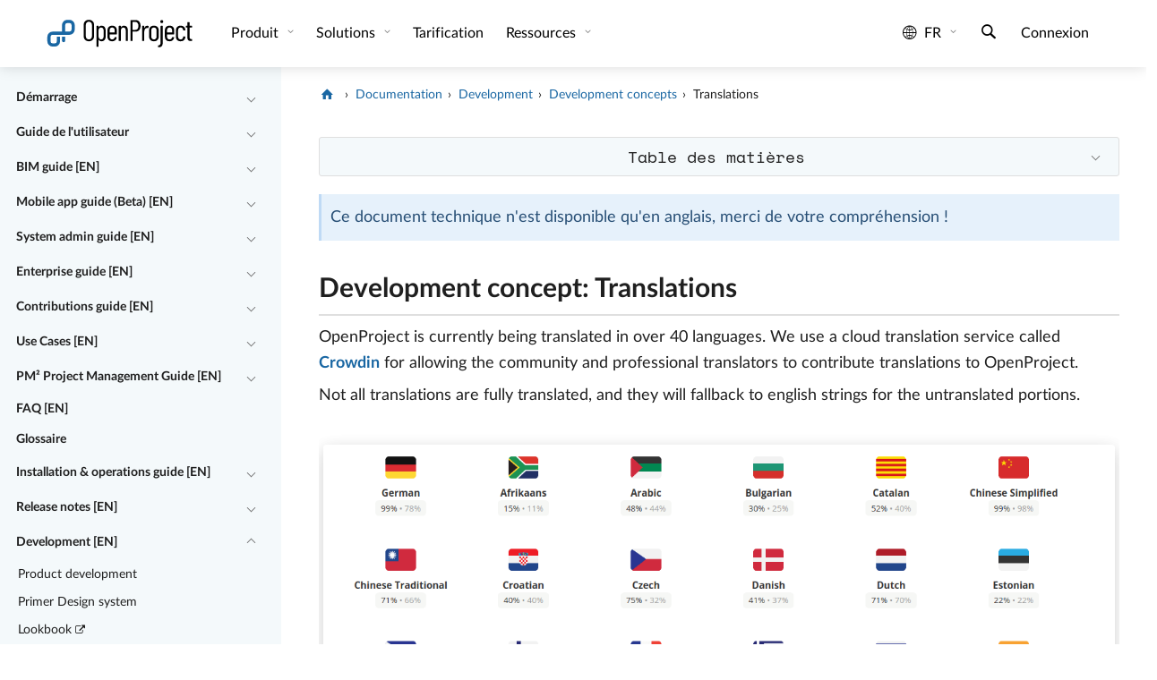

--- FILE ---
content_type: text/html
request_url: https://www.openproject.org/fr/docs/development/concepts/translations/
body_size: 24499
content:
<!DOCTYPE html> <html lang="fr" prefix="og: http://ogp.me/ns#"> <head> <meta charset="utf-8"> <meta http-equiv="x-ua-compatible" content="ie=edge"> <meta name="viewport" content="width=device-width, initial-scale=1"> <title>Development concept: Translations - OpenProject</title> <meta name="robots" content="noindex"> <meta name="keywords" content="translations, I18n, localization, locales, languages"> <link href="/assets/images/favicons/favicon.ico" rel="shortcut icon" type="image/ico"> <link href="/assets/images/favicons/apple-touch-icon-120x120-e72a13fd.png" rel="apple-touch-icon" type="image/png" sizes="120x120"> <link rel="canonical" href="https://www.openproject.org/fr/docs/development/concepts/translations/"> <meta property="og:locale" content="fr_FR"/> <meta property="og:type" content="website"/> <meta property="og:title" content="Development concept: Translations - OpenProject"/> <meta property="og:description" content="Get an overview of how translations are being used in OpenProject, and how they end up in the frontend"/> <meta property="og:image" content="https://www.openproject.org/assets/images/cover/docs-03445d34.jpg"/> <meta property="og:url" content="/fr/docs/development/concepts/translations/"/> <meta property="og:site_name" content="OpenProject.org"/> <meta name="twitter:image" content="https://www.openproject.org/assets/images/cover/docs-03445d34.jpg"/> <meta name="twitter:card" content="summary_large_image"/> <meta name="title" content="Development concept: Translations - OpenProject"/> <meta name="description" content="Get an overview of how translations are being used in OpenProject, and how they end up in the frontend"/> <meta name="image" content="https://www.openproject.org/assets/images/cover/docs-03445d34.jpg"/> <meta name="matomo:site_id" content="1"> <meta name="matomo:site_lang" content="fr"> <meta name="matomo:dimension_area" content="docs"> <script type="application/ld+json">{"@context":"https://schema.org","@graph":[{"@type":"WebSite","@context":"https://schema.org","name":"OpenProject - Logiciel de gestion de projet open source","@id":"https://www.openproject.org/fr/#website","url":"https://www.openproject.org/fr/","description":"Logiciel de gestion de projet open source pour la gestion de projet classique, agile ou hybride : gestion des tâches✓ Diagrammes de Gantt✓ Tableaux✓ Collaboration d'équipe ✓Suivi du temps et des coûts✓ Essai GRATUIT !","potentialAction":{"@type":"SearchAction","target":{"@type":"EntryPoint","urlTemplate":"https://www.openproject.org/search/?query={search_term_string}"},"query-input":"required name=search_term_string"},"inLanguage":"fr-FR"},{"@type":"Organization","@context":"https://schema.org","name":"OpenProject","@id":"https://www.openproject.org#organization","sameAs":["https://github.com/opf","https://github.com/opf/openproject","https://fosstodon.org/@openproject","https://www.linkedin.com/company/openproject","https://bsky.app/profile/openproject.bsky.social","https://www.youtube.com/c/OpenProjectCommunity","https://community.openproject.org"],"url":"https://www.openproject.org","image":{"@id":"https://www.openproject.org#logo"},"logo":{"@id":"https://www.openproject.org#logo","@type":"ImageObject","caption":"OpenProject","url":"https://www.openproject.org/assets/images/favicons/apple-touch-icon-504f34a4.png"}},{"@type":"BreadcrumbList","@id":"https://www.openproject.org/fr/docs/development/concepts/translations/#breadcrumb","itemListElement":[{"@type":"ListItem","position":1,"item":{"@type":"WebPage","url":"https://www.openproject.org/fr/","@id":"https://www.openproject.org/fr/#webpage","name":"OpenProject"}},{"@type":"ListItem","position":2,"item":{"@type":"WebPage","url":"https://www.openproject.org/fr/docs/","@id":"https://www.openproject.org/fr/docs/#webpage","name":"Documentation"}},{"@type":"ListItem","position":3,"item":{"@type":"WebPage","url":"https://www.openproject.org/fr/docs/development/","@id":"https://www.openproject.org/fr/docs/development/#webpage","name":"Development"}},{"@type":"ListItem","position":4,"item":{"@type":"WebPage","url":"https://www.openproject.org/fr/docs/development/concepts/","@id":"https://www.openproject.org/fr/docs/development/concepts/#webpage","name":"Development concepts"}},{"@type":"ListItem","position":5,"item":{"@type":"WebPage","url":"https://www.openproject.org/fr/docs/development/concepts/translations/","@id":"https://www.openproject.org/fr/docs/development/concepts/translations/#webpage","name":"Translations"}}]},{"@type":"ImageObject","@id":"https://www.openproject.org/fr/docs/development/concepts/translations/#primaryimage","inLanguage":"fr-FR","url":"https://www.openproject.org/assets/images/cover/docs-03445d34.jpg","contentUrl":"https://www.openproject.org/assets/images/cover/docs-03445d34.jpg","caption":"Translations"},{"@type":"WebPage","name":"Development concept: Translations - OpenProject","@id":"https://www.openproject.org/fr/docs/development/concepts/translations/#webpage","url":"https://www.openproject.org/fr/docs/development/concepts/translations/","isPartOf":{"@id":"https://www.openproject.org/fr/#website"},"primaryImageOfPage":{"@id":"https://www.openproject.org/fr/docs/development/concepts/translations/#primaryimage"},"breadcrumb":{"@id":"https://www.openproject.org/fr/docs/development/concepts/translations/#breadcrumb"},"inLanguage":"fr-FR","potentialAction":{"@type":"ReadAction","target":["https://www.openproject.org/fr/docs/development/concepts/translations/"]}}]}</script> <link href="/assets/stylesheets/site-87187b3a.css" rel="stylesheet"/> <link href="/assets/stylesheets/docs-adbc4109.css" rel="stylesheet"/> <link rel="preload" href="/assets/fonts/openproject/openproject-ba287ecf.woff2" as="font" type="font/woff2" crossorigin="anonymous"><link rel="preload" href="/assets/fonts/lato/LatoLatin-Regular-5702cb20.woff2" as="font" type="font/woff2" crossorigin="anonymous"><link rel="preload" href="/assets/fonts/lato/LatoLatin-Italic-067ab55d.woff2" as="font" type="font/woff2" crossorigin="anonymous"><link rel="preload" href="/assets/fonts/lato/LatoLatin-Bold-fc52f2ac.woff2" as="font" type="font/woff2" crossorigin="anonymous"><link rel="preload" href="/assets/fonts/lato/LatoLatin-Black-a812013f.woff2" as="font" type="font/woff2" crossorigin="anonymous"><link rel="preload" href="/assets/fonts/space-mono/space-mono-v6-latin-regular-3169cec5.woff2" as="font" type="font/woff2" crossorigin="anonymous"> </head> <body> <div class="header-sentinel"></div> <header class="header header-white"> <a href="#main-content" class="skip">Passer au contenu principal</a> <button type="button" class="nav-toggle" data-toggle-class="menu-open" data-toggle-class-target="body" aria-label="Menu"> <span class="nav-hamburger"> <span></span> <span></span> <span></span> </span> </button> <div class="header-container"> <nav class="navbar navbar-expand" aria-label="Site"> <div class="navbar-logo"> <a href="/fr/" class="logo-container" alt="OpenProject Logo" title="OpenProject Start"> <svg class="logo" xmlns="http://www.w3.org/2000/svg" width="175.629" height="34.668" viewBox="0 0 175.629 34.668"> <path fill="none" d="M69.152 13.776c0-2.063-1.23-3.495-3.048-3.495-1.677 0-2.943 1.398-2.943 3.495v6.919c0 2.099 1.256 3.494 2.934 3.494 1.782 0 3.073-1.396 3.038-3.494.034-1.221.02-2.549.019-3.46v-3.459zm9.95-3.494c-1.747 0-2.96 1.363-2.96 3.355v2.341c0 .07.1.071.171.071h5.731c.07 0 .089-.001.089-.071v-2.341c0-1.992-1.213-3.355-3.031-3.355zm27.371-6.465h-3.18c-.07 0-.191-.001-.191.069v8.981c0 .071.121.187.191.187h3.18c2.096 0 3.531-1.77 3.531-4.601s-1.436-4.636-3.531-4.636zm21.699 6.465c-1.781 0-3.102 1.363-3.102 3.354v7.234c0 1.957 1.32 3.319 3.102 3.319 1.784 0 3.139-1.362 3.139-3.319v-7.234c0-1.991-1.356-3.354-3.139-3.354zM51.768 3.501c-2.097 0-3.585 1.574-3.585 3.845v13.035c0 2.239 1.488 3.811 3.585 3.811 2.131 0 3.655-1.572 3.655-3.811V7.346c0-2.271-1.524-3.845-3.655-3.845zM28.961 5.065h-2.496a2.5 2.5 0 0 0-2.497 2.497v7.489h4.993a2.5 2.5 0 0 0 2.497-2.497V7.562a2.5 2.5 0 0 0-2.497-2.497zm117.542 5.217c-1.746 0-2.959 1.363-2.959 3.355v2.341c0 .07.114.071.185.071h5.731c.069 0 .074-.001.074-.071v-2.341c0-1.992-1.214-3.355-3.031-3.355z"/> <path class="svg-text" d="M51.768 1.335c-3.565 0-6.081 2.446-6.081 6.116v12.79c0 3.671 2.516 6.116 6.081 6.116 3.6 0 6.151-2.445 6.151-6.116V7.451c0-3.67-2.551-6.116-6.151-6.116zm3.655 19.046c0 2.238-1.524 3.811-3.655 3.811-2.097 0-3.585-1.571-3.585-3.811V7.346c0-2.271 1.488-3.845 3.585-3.845 2.131 0 3.655 1.574 3.655 3.845v13.035zM66.842 8.115c-1.433 0-2.679.594-3.483 1.712-.105.104-.198.034-.198-.07V8.744c0-.209-.093-.434-.303-.434h-1.782c-.21 0-.412.224-.412.434V32.51c0 .208.201.266.412.266h1.782c.21 0 .303-.058.303-.266v-7.761c0-.103.093-.173.198-.067.804 1.117 2.039 1.676 3.472 1.676 2.831 0 4.618-2.166 4.723-5.241.035-1.293.038-2.48.038-3.773s.001-2.587-.033-3.88c-.14-3.112-1.921-5.349-4.717-5.349zm2.291 12.58c.035 2.099-1.256 3.494-3.038 3.494-1.678 0-2.934-1.396-2.934-3.494v-6.919c0-2.097 1.266-3.495 2.943-3.495 1.818 0 3.048 1.432 3.048 3.495v3.459c.001.911.015 2.24-.019 3.46zm9.987-12.58c-3.32 0-5.474 2.201-5.474 5.346v7.549c0 3.215 2.155 5.348 5.475 5.348 3.076 0 5.009-1.746 5.394-4.474.035-.21-.1-.384-.309-.384l-1.745-.072c-.209 0-.312.107-.383.315-.314 1.434-1.413 2.446-2.95 2.446-1.747 0-2.985-1.361-2.985-3.318v-2.553c0-.068.1-.024.171-.024h7.968c.209 0 .349-.255.349-.465V13.46c-.001-3.144-2.121-5.345-5.511-5.345zm3.013 7.863c0 .07-.019.071-.089.071h-5.731c-.071 0-.171-.001-.171-.071v-2.341c0-1.992 1.213-3.355 2.96-3.355 1.818 0 3.031 1.363 3.031 3.355v2.341zm11.032-7.829c-1.397 0-2.718.525-3.625 1.783-.069.105-.166.07-.166-.035V8.743c0-.209-.131-.433-.34-.433h-1.782c-.21 0-.375.224-.375.433v16.985c0 .211.165.307.375.307h1.782c.209 0 .34-.096.34-.307V14.091c0-2.342 1.122-3.774 2.976-3.774 1.782 0 2.766 1.328 2.766 3.6v11.812c0 .211.211.308.42.308h1.783c.209 0 .293-.097.293-.308V13.706c-.003-3.495-1.58-5.557-4.447-5.557zm13.623-6.579h-5.767c-.211 0-.416.148-.416.359v23.799c0 .211.205.307.416.307h1.781c.211 0 .299-.096.299-.307V15.174c0-.07.121-.124.191-.124h3.6c3.354 0 5.592-2.668 5.592-6.688 0-4.053-2.273-6.792-5.696-6.792zm-.315 11.484h-3.18c-.07 0-.191-.116-.191-.187V3.886c0-.07.121-.069.191-.069h3.18c2.096 0 3.531 1.805 3.531 4.636s-1.436 4.601-3.531 4.601zm13.875-4.835c-1.678 0-2.738 1.083-3.332 2.656-.068.105-.184.105-.184-.035V8.744c0-.209-.119-.434-.33-.434h-1.781c-.211 0-.385.224-.385.434v16.984c0 .211.174.307.385.307h1.781c.211 0 .33-.096.33-.307V15.245c0-2.377 1.199-4.229 2.875-4.334.559-.105 1.09-.035 1.473.14.246.069.422.035.457-.21l.387-1.782c.035-.176.002-.35-.174-.455-.35-.209-.805-.385-1.502-.385zm13.459 5.242c0-3.145-2.279-5.346-5.635-5.346-3.354 0-5.6 2.201-5.6 5.346v7.549c0 3.215 2.246 5.348 5.6 5.348 3.355 0 5.635-2.133 5.635-5.348v-7.549zm-2.496 7.409c0 1.957-1.354 3.319-3.139 3.319-1.781 0-3.102-1.362-3.102-3.319v-7.234c0-1.991 1.32-3.354 3.102-3.354 1.783 0 3.139 1.363 3.139 3.354v7.234zm6.964-12.559h-1.782c-.209 0-.438.224-.438.433v18.873c0 2.132-.746 3.494-2.738 3.564-.209 0-.256.139-.256.35v1.468c0 .209.055.349.264.349 4.369 0 5.227-2.236 5.227-5.729V8.743c-.001-.208-.068-.432-.277-.432zm-.907-6.731c-.91 0-1.714.734-1.714 1.817 0 1.049.699 1.818 1.714 1.818 1.047 0 1.745-.769 1.745-1.818 0-1.084-.802-1.817-1.745-1.817zm9.153 6.535c-3.319 0-5.475 2.201-5.475 5.346v7.549c0 3.215 2.16 5.348 5.48 5.348 3.076 0 5.014-1.746 5.396-4.474.035-.21-.098-.384-.305-.384l-1.744-.072c-.211 0-.312.107-.383.315-.313 1.434-1.421 2.446-2.957 2.446-1.748 0-2.992-1.361-2.992-3.318v-2.553c0-.068.112-.024.185-.024h7.969c.211 0 .334-.255.334-.465V13.46c0-3.144-2.118-5.345-5.508-5.345zm3.013 7.863c0 .07-.005.071-.074.071h-5.731c-.07 0-.185-.001-.185-.071v-2.341c0-1.992 1.213-3.355 2.959-3.355 1.817 0 3.031 1.363 3.031 3.355v2.341zm9.95-7.863c-3.319 0-5.457 2.236-5.457 5.346v7.549c0 3.215 2.138 5.348 5.457 5.348 3.355 0 5.527-2.133 5.527-4.856v-.386c0-.21-.193-.35-.402-.35l-1.764-.035c-.211 0-.33.142-.33.35v.246c0 1.501-1.213 2.863-3.031 2.863-1.748 0-2.961-1.362-2.961-3.354v-7.199c0-1.991 1.213-3.354 2.961-3.354 1.818 0 3.031 1.363 3.031 2.865v.28c0 .175.094.314.303.314l1.812-.07c.211 0 .381-.139.381-.35v-.35c.001-2.62-2.171-4.857-5.527-4.857zm10.595 2.192h2.655c.209 0 .267-.201.267-.41V8.743c0-.209-.058-.433-.267-.433h-2.655c-.07 0-.074.014-.074-.056V4.34c0-.209-.205-.274-.416-.274h-1.746c-.211 0-.334.065-.334.274v3.915c0 .07-.086.056-.155.056h-1.363c-.209 0-.229.224-.229.433v1.154c0 .209.021.41.229.41h1.363c.069 0 .155.009.155.079v11.429c0 3.528 1.697 4.221 4.179 4.221h.873c.211 0 .44-.098.44-.307v-1.504c0-.209-.229-.438-.44-.438h-.349c-1.469 0-2.209-.47-2.209-2.706V10.386c.001-.07.005-.079.076-.079z"/> <path class="svg-icon" fill="#1A67A3" d="M20.224 25.535h.004c-.001.021-.004.041-.004.061 0 1 .838 1.812 1.872 1.812 1.035 0 1.873-.812 1.873-1.812l-.003-.061h.003v-4.493h-3.745v4.493z"/> <path class="svg-icon" fill="#1A67A3" d="M28.961 1.32h-2.496a6.24 6.24 0 0 0-6.241 6.241v7.49H9.24A6.24 6.24 0 0 0 3 21.291v4.993a6.24 6.24 0 0 0 6.24 6.239h2.497a6.241 6.241 0 0 0 6.241-6.239v-4.993c0-.083-.003-.166-.006-.249h-3.739v5.242a2.5 2.5 0 0 1-2.496 2.496H9.24a2.5 2.5 0 0 1-2.496-2.496v-4.993a2.5 2.5 0 0 1 2.496-2.496h19.722a6.242 6.242 0 0 0 6.242-6.241V7.562a6.244 6.244 0 0 0-6.243-6.242zm2.497 11.234a2.5 2.5 0 0 1-2.497 2.497h-4.993V7.562a2.5 2.5 0 0 1 2.497-2.497h2.496a2.5 2.5 0 0 1 2.497 2.497v4.992z"/> </svg> </a> </div> <div class="navbar-menu"> <div class="navbar-collapse collapse navbar-sections"> <ul class="navbar-nav"> <li class="nav-item dropdown" id="header-dropdown-0"> <button type="button" class="nav-link dropdown-toggle collapsed" aria-expanded="false" aria-haspopup="true" data-bs-target="#header-dropdown-content-0" tabindex="0"> Produit </button> <div aria-labelledby="header-dropdown-0" class="dropdown-menu" role="menu" id="header-dropdown-content-0"> <div class="dropdown-row"> <div class="dropdown-col"> <div class="dropdown-group-header">Fonctionnalités</div> <ul class="list-unstyled"> <li class="nav-item" role="menuitem"> <a href="/fr/fonctionnalites-collaboration-logiciel/" class="nav-link"> Présentation du produit </a> </li> <li class="nav-item" role="menuitem"> <a href="/fr/introduction/" class="nav-link"> <i class="icon-video-play" aria-hidden="true"></i>Voir la vidéo de présentation </a> </li> <li class="dropdown-group-header">Éditions</li> <li class="nav-item" role="menuitem"> <a href="/fr/edition-community/" class="nav-link"> Édition Community </a> </li> <li class="nav-item" role="menuitem"> <a href="/fr/edition-enterprise/" class="nav-link"> Édition Enterprise </a> </li> <li class="nav-item nav-separator"></li> <li class="nav-item" role="menuitem"> <a href="/fr/securite-et-confidentialite/" class="nav-link"> Sécurité et confidentialité des données </a> </li> <li class="nav-item" role="menuitem"> <a href="/fr/telechargement-et-installation/" class="nav-link"> Téléchargement et installation </a> </li> </ul> </div> <div class="dropdown-col"> <div class="dropdown-group-header">Intégrations</div> <ul class="list-unstyled"> <li class="nav-item" role="menuitem"> <a href="/fr/integrations/nextcloud/" class="nav-link"> Nextcloud </a> </li> <li class="nav-item" role="menuitem"> <a href="/fr/integrations/onedrive-sharepoint/" class="nav-link"> OneDrive/SharePoint </a> </li> <li class="nav-item" role="menuitem"> <a href="/fr/integrations/github/" class="nav-link"> GitHub </a> </li> <li class="nav-item" role="menuitem"> <a href="/fr/integrations/gitlab/" class="nav-link"> GitLab </a> </li> <li class="nav-item nav-separator"></li> <li class="nav-item" role="menuitem"> <a href="/fr/opendesk/" class="nav-link"> openDesk </a> </li> </ul> </div> <div class="dropdown-col"> <div class="dropdown-group-header">Normes</div> <ul class="list-unstyled"> <li class="nav-item" role="menuitem"> <a href="/fr/pmflex/" class="nav-link"> PMflex </a> </li> <li class="nav-item" role="menuitem"> <a href="/fr/pm2/" class="nav-link"> PM² </a> </li> <li class="nav-item" role="menuitem"> <a href="/fr/logiciel-okr/" class="nav-link"> OKR </a> </li> <li class="nav-item" role="menuitem"> <a href="/fr/blog/prince2-with-openproject/" class="nav-link"> PRINCE2 </a> </li> <li class="nav-item" role="menuitem"> <a href="/fr/docs/use-cases/safe-framework/" class="nav-link"> SAFe </a> </li> </ul> </div> </div> </div> </li> <li class="nav-item dropdown" id="header-dropdown-1"> <button type="button" class="nav-link dropdown-toggle collapsed" aria-expanded="false" aria-haspopup="true" data-bs-target="#header-dropdown-content-1" tabindex="0"> Solutions </button> <div aria-labelledby="header-dropdown-1" class="dropdown-menu" role="menu" id="header-dropdown-content-1"> <div class="dropdown-row"> <div class="dropdown-col"> <div class="dropdown-group-header">Secteurs d'activité</div> <ul class="list-unstyled"> <li class="nav-item" role="menuitem"> <a href="/fr/gestion-projet-bim/" class="nav-link"> Construction | BIM </a> </li> <li class="nav-item" role="menuitem"> <a href="/fr/gestion-projet-universite-recherche/" class="nav-link"> Universités, enseignement et recherche </a> </li> <li class="nav-item" role="menuitem"> <a href="/fr/gestion-projet-informatique-technologie/" class="nav-link"> Informatique et technologie </a> </li> <li class="nav-item" role="menuitem"> <a href="/fr/gestion-projet-secteur-public/" class="nav-link"> Organisations publiques et gouvernementales </a> </li> <li class="nav-item" role="menuitem"> <a href="/fr/gestion-projet-soins-de-sante/" class="nav-link"> Soins de santé </a> </li> <li class="nav-item" role="menuitem"> <a href="/fr/gestion-projet-automobile/" class="nav-link"> Automobile </a> </li> <li class="nav-item" role="menuitem"> <a href="/fr/gestion-projet-ingenierie/" class="nav-link"> Ingénierie </a> </li> <li class="nav-item" role="menuitem"> <a href="/fr/gestion-projet-ong-fondations/" class="nav-link"> ONG et fondations </a> </li> <li class="nav-item" role="menuitem"> <a href="/fr/gestion-projet-banque-et-assurance/" class="nav-link"> Banque et assurance </a> </li> <li class="nav-item" role="menuitem"> <a href="/fr/project-management-aerospace-and-aviation/" class="nav-link"> Secteur aérospatial </a> </li> </ul> </div> <div class="dropdown-col"> <div class="dropdown-group-header">Cas d'utilisation </div> <ul class="list-unstyled"> <li class="nav-item" role="menuitem"> <a href="/fr/fonctionnalites-collaboration-logiciel/gestion-portefeuille-projets/" class="nav-link"> Gestion de portefeuille de projets </a> </li> <li class="nav-item" role="menuitem"> <a href="/fr/fonctionnalites-collaboration-logiciel/planification-ordonnancement-projet/" class="nav-link"> Planification et ordonnancement du projet </a> </li> <li class="nav-item" role="menuitem"> <a href="/fr/fonctionnalites-collaboration-logiciel/gestion-des-taches/" class="nav-link"> Gestion des tâches et suivi des problèmes </a> </li> <li class="nav-item" role="menuitem"> <a href="/fr/fonctionnalites-collaboration-logiciel/gestion-projet-agile/" class="nav-link"> Agile, Kanban et Scrum </a> </li> <li class="nav-item" role="menuitem"> <a href="/fr/fonctionnalites-collaboration-logiciel/suivi-du-temps/" class="nav-link"> Suivi du temps, rapports sur les coûts et budgétisation </a> </li> <li class="nav-item" role="menuitem"> <a href="/fr/fonctionnalites-collaboration-logiciel/collaboration-equipe/" class="nav-link"> Collaboration en équipe </a> </li> <li class="nav-item" role="menuitem"> <a href="/fr/fonctionnalites-collaboration-logiciel/gestion-des-reunions/" class="nav-link"> Gestion des réunions </a> </li> <li class="nav-item" role="menuitem"> <a href="/fr/fonctionnalites-collaboration-logiciel/developpement-de-produits/" class="nav-link"> Feuille de route des produits et planification des versions </a> </li> <li class="nav-item" role="menuitem"> <a href="/fr/fonctionnalites-collaboration-logiciel/personnalisations-flux-de-travail/" class="nav-link"> Flux de travail et personnalisation </a> </li> <li class="nav-item" role="menuitem"> <a href="/fr/fonctionnalites-collaboration-logiciel/gestion-projet-processus/" class="nav-link"> Processus de gestion de projet </a> </li> </ul> </div> </div> </div> </li> <li class="nav-item"> <a href="/fr/tarification/" class="nav-link" tabindex="0"> Tarification </a> </li> <li class="nav-item dropdown" id="header-dropdown-3"> <button type="button" class="nav-link dropdown-toggle collapsed" aria-expanded="false" aria-haspopup="true" data-bs-target="#header-dropdown-content-3" tabindex="0"> Ressources </button> <div aria-labelledby="header-dropdown-3" class="dropdown-menu" role="menu" id="header-dropdown-content-3"> <div class="dropdown-row"> <div class="dropdown-col"> <div class="dropdown-group-header">Assistance</div> <ul class="list-unstyled"> <li class="nav-item" role="menuitem"> <a href="/fr/docs/" class="nav-link"> Documentation et aide </a> </li> <li class="nav-item" role="menuitem"> <a href="/fr/docs/faq/" class="nav-link"> FAQ </a> </li> <li class="nav-item" role="menuitem"> <a href="/fr/docs/glossaire/" class="nav-link"> Lexique </a> </li> <li class="nav-item" role="menuitem"> <a href="/fr/formation-et-conseil/" class="nav-link"> Formation et conseil </a> </li> <li class="nav-item" role="menuitem"> <a href="/fr/contact/" class="nav-link"> Contact </a> </li> </ul> </div> <div class="dropdown-col"> <div class="dropdown-group-header">Ressources du produit</div> <ul class="list-unstyled"> <li class="nav-item" role="menuitem"> <a href="/fr/blog/" class="nav-link"> Blog </a> </li> <li class="nav-item" role="menuitem"> <a href="https://www.youtube.com/c/OpenProjectCommunity" class="nav-link" target="_blank" aria-describedby="open-blank-target-link-description" rel="noopener noreferrer nofollow"> Vidéos </a> </li> <li class="nav-item" role="menuitem"> <a href="/fr/roadmap/" class="nav-link"> Feuille de route </a> </li> <li class="nav-item" role="menuitem"> <a href="/fr/docs/release-notes/" class="nav-link"> Notes de version </a> </li> <li class="nav-item" role="menuitem"> <a href="/fr/logiciels-de-gestion-de-projet-alternatives/" class="nav-link"> Alternatives </a> </li> <li class="nav-item" role="menuitem"> <a href="/fr/webinaires/" class="nav-link"> Webinaires </a> </li> </ul> </div> <div class="dropdown-col"> <div class="dropdown-group-header">L'équipe</div> <ul class="list-unstyled"> <li class="nav-item" role="menuitem"> <a href="/fr/a-propos-de-nous/" class="nav-link"> À propos de nous </a> </li> <li class="nav-item" role="menuitem"> <a href="/fr/clients/" class="nav-link"> Clients </a> </li> <li class="nav-item" role="menuitem"> <a href="/fr/carrieres/" class="nav-link"> Carrières<span class="nav-link-badge">Nous recrutons</span> </a> </li> <li class="nav-item" role="menuitem"> <a href="/fr/presse/" class="nav-link"> Presse </a> </li> <li class="nav-item" role="menuitem"> <a href="/fr/newsletter/" class="nav-link"> Newsletter </a> </li> <li class="nav-item" role="menuitem"> <a href="/fr/a-propos-de-nous/esg/" class="nav-link"> ESG </a> </li> </ul> </div> </div> </div> </li> <li class="nav-item dropdown mobile-only" id="header-dropdown-4"> <button type="button" class="nav-link dropdown-toggle collapsed" aria-expanded="false" aria-haspopup="true" data-bs-target="#header-dropdown-content-4" tabindex="0"> Informations juridiques </button> <div aria-labelledby="header-dropdown-4" class="dropdown-menu" role="menu" id="header-dropdown-content-4"> <div class="dropdown-row"> <div class="dropdown-col"> <ul class="list-unstyled"> <li class="nav-item" role="menuitem"> <a href="/fr/legal/mentions-legales/" class="nav-link"> Mentions légales </a> </li> <li class="nav-item" role="menuitem"> <a href="/fr/legal/" class="nav-link"> Informations légales </a> </li> <li class="nav-item" role="menuitem"> <a href="/fr/legal/confidentialite/" class="nav-link"> Confidentialité des données </a> </li> </ul> </div> </div> </div> </li> </ul> </div> <div class="navbar-collapse collapse navbar-tools"> <ul class="navbar-nav ml-auto"> <li class="nav-item dropdown header-item-language" id="header-dropdown-language"> <button type="button" class="nav-link dropdown-toggle collapsed language-toggle" aria-expanded="false" aria-haspopup="true" aria-label="Langue: fr" data-bs-toggle="collapse" data-bs-target="#header-dropdown-content-language" tabindex="0"> <i class="icon-globe" aria-hidden="true"></i> fr </button> <div aria-labelledby="header-dropdown-language" class="dropdown-menu" role="menu" id="header-dropdown-content-language"> <ul class="list-unstyled"> <li class="nav-item" role="menuitem"> <a href="/docs/development/concepts/translations/" class="nav-link " lang="en">English</a> </li> <li class="nav-item" role="menuitem"> <a href="/de/docs/development/concepts/translations/" class="nav-link " lang="de">Deutsch</a> </li> <li class="nav-item" role="menuitem"> <a href="/es/docs/development/concepts/translations/" class="nav-link " lang="es">Español</a> </li> <li class="nav-item" role="menuitem"> <a href="/fr/docs/development/concepts/translations/" class="nav-link active" lang="fr">Français</a> </li> <li class="nav-item" role="menuitem"> <a href="/pt/docs/development/concepts/translations/" class="nav-link " lang="pt">Português</a> </li> </ul> </div> </li> <li class="nav-item header-search-toggle-item"> <button type="button" class="nav-link header-search-toggle" title="Recherche" aria-label="Recherche"> <i class="icon-search" aria-hidden="true"></i> </button> </li> <li class="nav-item nav-group-default header-item-signin"> <a href="/fr/connexion/" class="nav-link">Connexion</a> </li> <li class="nav-item header-item-contact"> <a href="/fr/contact/" class="nav-link">Contacter le service commercial</a> </li> <li class="nav-widget header-item-install"> <a href="/fr/telechargement-et-installation/" class="button-op button-op-dark-secondary">Installer OpenProject</a> </li> <li class="nav-widget nav-group-default"> <a href="https://start.openproject.com/?lang=fr" class="button-op button-op-accent-primary" role="button" target="_blank" aria-describedby="open-blank-target-link-description" rel="noopener noreferrer">Commencer l'essai gratuit</a> </li> </ul> </div> </div> <div class="navbar-menu navbar-menu-mobile"> <ul class="navbar-nav"> <li class="nav-item"> <button type="button" class="nav-link header-search-toggle" title="Recherche" aria-label="Recherche"> <i class="icon-search" aria-hidden="true"></i> </button> </li> </ul> </div> </nav> </div> </header> <div class="header-placeholder"></div> <div class="wrap docs"> <div class="docs-container"> <div class="row flex-nowrap"> <aside class="col-auto col-md-3 col-xxl-2" aria-label="Documentation"> <nav class="sidebar-nav-content" aria-label="Documents"> <div class="sidebar-nav-entry level-0"> <a class="sidebar-nav-entry-link" href="/fr/docs/guide-demarrage/">Démarrage</a> <button type="button" class="sidebar-nav-collapse-toggle collapsed" aria-controls="nav-children-0" aria-expanded="false" aria-label="Réduire/développer" data-bs-toggle="collapse" data-bs-target="#nav-children-0"></button> </div> <div class="collapse" id="nav-children-0"> <div class="sidebar-nav-entry level-1"> <a class="sidebar-nav-entry-link" href="/fr/docs/guide-demarrage/introduction-openproject/">Introduction à OpenProject</a> </div> <div class="sidebar-nav-entry level-1"> <a class="sidebar-nav-entry-link" href="/fr/docs/guide-demarrage/connexion-inscription/">Connexion et inscription</a> </div> <div class="sidebar-nav-entry level-1"> <a class="sidebar-nav-entry-link" href="/fr/docs/guide-demarrage/projets/">Projets</a> </div> <div class="sidebar-nav-entry level-1"> <a class="sidebar-nav-entry-link" href="/fr/docs/guide-demarrage/inviter-membres/">Inviter des membres</a> </div> <div class="sidebar-nav-entry level-1"> <a class="sidebar-nav-entry-link" href="/fr/docs/guide-demarrage/introduction-lots-de-travaux/">Présentation des lots de travaux</a> </div> <div class="sidebar-nav-entry level-1"> <a class="sidebar-nav-entry-link" href="/fr/docs/guide-demarrage/introduction-diagrammes-de-gantt/">Présentation des diagrammes de Gantt</a> </div> <div class="sidebar-nav-entry level-1"> <a class="sidebar-nav-entry-link" href="/fr/docs/guide-demarrage/introduction-tableaux-agile/">Présentation des tableaux Agile</a> </div> <div class="sidebar-nav-entry level-1"> <a class="sidebar-nav-entry-link" href="/fr/docs/guide-demarrage/parametres-de-compte/">Paramètres du compte</a> </div> <div class="sidebar-nav-entry level-1"> <a class="sidebar-nav-entry-link" href="/fr/docs/guide-demarrage/ma-page/">Ma page</a> </div> <div class="sidebar-nav-entry level-1"> <a class="sidebar-nav-entry-link" href="/fr/docs/guide-demarrage/mon-activite/">Mon activité</a> </div> </div> <div class="sidebar-nav-entry level-0"> <a class="sidebar-nav-entry-link" href="/fr/docs/guide-utilisateur/">Guide de l'utilisateur</a> <button type="button" class="sidebar-nav-collapse-toggle collapsed" aria-controls="nav-children-1" aria-expanded="false" aria-label="Réduire/développer" data-bs-toggle="collapse" data-bs-target="#nav-children-1"></button> </div> <div class="collapse" id="nav-children-1"> <div class="sidebar-nav-entry level-1"> <a class="sidebar-nav-entry-link" href="/fr/docs/guide-utilisateur/parametres-de-compte/">Paramètres du compte</a> </div> <div class="sidebar-nav-entry level-1"> <a class="sidebar-nav-entry-link" href="/fr/docs/guide-utilisateur/accueil/">Page d'accueil</a> <button type="button" class="sidebar-nav-collapse-toggle collapsed" aria-controls="nav-children-1-1" aria-expanded="false" aria-label="Réduire/développer" data-bs-toggle="collapse" data-bs-target="#nav-children-1-1"></button> </div> <div class="collapse" id="nav-children-1-1"> <div class="sidebar-nav-entry level-2"> <a class="sidebar-nav-entry-link" href="/fr/docs/guide-utilisateur/accueil/modules-globaux/">Modules globaux</a> </div> </div> <div class="sidebar-nav-entry level-1"> <a class="sidebar-nav-entry-link" href="/fr/docs/guide-utilisateur/portefeuilles/">Portefeuilles</a> </div> <div class="sidebar-nav-entry level-1"> <a class="sidebar-nav-entry-link" href="/fr/docs/guide-utilisateur/accueil-project/">Page d'accueil du projet</a> <button type="button" class="sidebar-nav-collapse-toggle collapsed" aria-controls="nav-children-1-3" aria-expanded="false" aria-label="Réduire/développer" data-bs-toggle="collapse" data-bs-target="#nav-children-1-3"></button> </div> <div class="collapse" id="nav-children-1-3"> <div class="sidebar-nav-entry level-2"> <a class="sidebar-nav-entry-link" href="/fr/docs/guide-utilisateur/accueil-project/projet-widgets/">Widgets du projet</a> </div> <div class="sidebar-nav-entry level-2"> <a class="sidebar-nav-entry-link" href="/fr/docs/guide-utilisateur/accueil-project/attributs-du-projet/">Attributs du projet</a> </div> <div class="sidebar-nav-entry level-2"> <a class="sidebar-nav-entry-link" href="/fr/docs/guide-utilisateur/accueil-project/cycle-de-vie-du-projet/">Cycle de vie du projet</a> </div> <div class="sidebar-nav-entry level-2"> <a class="sidebar-nav-entry-link" href="/fr/docs/guide-utilisateur/accueil-project/accueil-project-faq/">Page d'accueil du projet FAQ</a> </div> </div> <div class="sidebar-nav-entry level-1"> <a class="sidebar-nav-entry-link" href="/fr/docs/guide-utilisateur/activite/">Activité</a> </div> <div class="sidebar-nav-entry level-1"> <a class="sidebar-nav-entry-link" href="/fr/docs/guide-utilisateur/feuille-de-route/">Feuille de route</a> </div> <div class="sidebar-nav-entry level-1"> <a class="sidebar-nav-entry-link" href="/fr/docs/guide-utilisateur/lots-de-travaux/">Lots de travaux</a> <button type="button" class="sidebar-nav-collapse-toggle collapsed" aria-controls="nav-children-1-6" aria-expanded="false" aria-label="Réduire/développer" data-bs-toggle="collapse" data-bs-target="#nav-children-1-6"></button> </div> <div class="collapse" id="nav-children-1-6"> <div class="sidebar-nav-entry level-2"> <a class="sidebar-nav-entry-link" href="/fr/docs/guide-utilisateur/lots-de-travaux/vues-des-lots-de-travaux/">Vues des lots de travaux</a> </div> <div class="sidebar-nav-entry level-2"> <a class="sidebar-nav-entry-link" href="/fr/docs/guide-utilisateur/lots-de-travaux/creer-lots-de-travaux/">Créer des lots de travaux</a> </div> <div class="sidebar-nav-entry level-2"> <a class="sidebar-nav-entry-link" href="/fr/docs/guide-utilisateur/lots-de-travaux/editer-lots-de-travaux/">Éditer des lots de travaux</a> </div> <div class="sidebar-nav-entry level-2"> <a class="sidebar-nav-entry-link" href="/fr/docs/guide-utilisateur/lots-de-travaux/sujets-automatiques/">Sujets automatiques</a> </div> <div class="sidebar-nav-entry level-2"> <a class="sidebar-nav-entry-link" href="/fr/docs/guide-utilisateur/lots-de-travaux/dates-et-duree/">Définir et modifier les dates et la durée</a> </div> <div class="sidebar-nav-entry level-2"> <a class="sidebar-nav-entry-link" href="/fr/docs/guide-utilisateur/lots-de-travaux/ajouter-lots-de-travaux-aux-reunions/">Ajouter des lots de travaux aux réunions</a> </div> <div class="sidebar-nav-entry level-2"> <a class="sidebar-nav-entry-link" href="/fr/docs/guide-utilisateur/lots-de-travaux/base-de-reference/">Base de référence</a> </div> <div class="sidebar-nav-entry level-2"> <a class="sidebar-nav-entry-link" href="/fr/docs/guide-utilisateur/lots-de-travaux/partager-des-lots-de-travaux/">Partager des lots de travaux</a> </div> <div class="sidebar-nav-entry level-2"> <a class="sidebar-nav-entry-link" href="/fr/docs/guide-utilisateur/lots-de-travaux/dupliquer-modifier-supprimer/">Dupliquer, déplacer, supprimer des lots de travaux</a> </div> <div class="sidebar-nav-entry level-2"> <a class="sidebar-nav-entry-link" href="/fr/docs/guide-utilisateur/lots-de-travaux/configuration-tableau-du-lot-de-travaux/">Configurer le tableau du lot de travaux</a> </div> <div class="sidebar-nav-entry level-2"> <a class="sidebar-nav-entry-link" href="/fr/docs/guide-utilisateur/lots-de-travaux/lots-de-travaux-relations-hierarchies/">Relations et hiérarchies des lots de travaux</a> </div> <div class="sidebar-nav-entry level-2"> <a class="sidebar-nav-entry-link" href="/fr/docs/guide-utilisateur/lots-de-travaux/exporter/">Exporter les lots de travaux</a> </div> <div class="sidebar-nav-entry level-2"> <a class="sidebar-nav-entry-link" href="/fr/docs/guide-utilisateur/lots-de-travaux/faq-lots-de-travaux/">FAQ concernant les lots de travaux</a> </div> </div> <div class="sidebar-nav-entry level-1"> <a class="sidebar-nav-entry-link" href="/fr/docs/guide-utilisateur/diagrammes-de-gantt/">Diagrammes de Gantt</a> <button type="button" class="sidebar-nav-collapse-toggle collapsed" aria-controls="nav-children-1-7" aria-expanded="false" aria-label="Réduire/développer" data-bs-toggle="collapse" data-bs-target="#nav-children-1-7"></button> </div> <div class="collapse" id="nav-children-1-7"> <div class="sidebar-nav-entry level-2"> <a class="sidebar-nav-entry-link" href="/fr/docs/guide-utilisateur/diagrammes-de-gantt/planification/">Planification automatique et manuelle</a> </div> <div class="sidebar-nav-entry level-2"> <a class="sidebar-nav-entry-link" href="/fr/docs/guide-utilisateur/diagrammes-de-gantt/faq-diagrammes-de-gantt/">FAQ sur le diagramme de Gantt</a> </div> </div> <div class="sidebar-nav-entry level-1"> <a class="sidebar-nav-entry-link" href="/fr/docs/guide-utilisateur/planificateur-equipe/">Planificateur d'équipe</a> </div> <div class="sidebar-nav-entry level-1"> <a class="sidebar-nav-entry-link" href="/fr/docs/guide-utilisateur/tableaux-agile/">Tableaux Agile</a> <button type="button" class="sidebar-nav-collapse-toggle collapsed" aria-controls="nav-children-1-9" aria-expanded="false" aria-label="Réduire/développer" data-bs-toggle="collapse" data-bs-target="#nav-children-1-9"></button> </div> <div class="collapse" id="nav-children-1-9"> <div class="sidebar-nav-entry level-2"> <a class="sidebar-nav-entry-link" href="/fr/docs/guide-utilisateur/tableaux-agile/faq-tableaux-agile/">FAQ sur les tableaux Agile</a> </div> </div> <div class="sidebar-nav-entry level-1"> <a class="sidebar-nav-entry-link" href="/fr/docs/guide-utilisateur/backlogs-scrum/">Backlogs (Scrum)</a> <button type="button" class="sidebar-nav-collapse-toggle collapsed" aria-controls="nav-children-1-10" aria-expanded="false" aria-label="Réduire/développer" data-bs-toggle="collapse" data-bs-target="#nav-children-1-10"></button> </div> <div class="collapse" id="nav-children-1-10"> <div class="sidebar-nav-entry level-2"> <a class="sidebar-nav-entry-link" href="/fr/docs/guide-utilisateur/backlogs-scrum/travailler-avec-backlogs/">Travailler avec des backlogs</a> </div> <div class="sidebar-nav-entry level-2"> <a class="sidebar-nav-entry-link" href="/fr/docs/guide-utilisateur/backlogs-scrum/gerer-sprints/">Gérer les sprints</a> </div> <div class="sidebar-nav-entry level-2"> <a class="sidebar-nav-entry-link" href="/fr/docs/guide-utilisateur/backlogs-scrum/tableau-des-taches/">Présentation du tableau des tâches</a> </div> <div class="sidebar-nav-entry level-2"> <a class="sidebar-nav-entry-link" href="/fr/docs/guide-utilisateur/backlogs-scrum/faq-backlogs/">FAQ sur les backlogs</a> </div> </div> <div class="sidebar-nav-entry level-1"> <a class="sidebar-nav-entry-link" href="/fr/docs/guide-utilisateur/calendrier/">Calendrier</a> <button type="button" class="sidebar-nav-collapse-toggle collapsed" aria-controls="nav-children-1-11" aria-expanded="false" aria-label="Réduire/développer" data-bs-toggle="collapse" data-bs-target="#nav-children-1-11"></button> </div> <div class="collapse" id="nav-children-1-11"> <div class="sidebar-nav-entry level-2"> <a class="sidebar-nav-entry-link" href="/fr/docs/guide-utilisateur/calendrier/faq-calendrier/">FAQ sur le calendrier</a> </div> </div> <div class="sidebar-nav-entry level-1"> <a class="sidebar-nav-entry-link" href="/fr/docs/guide-utilisateur/actualites/">Actualités</a> </div> <div class="sidebar-nav-entry level-1"> <a class="sidebar-nav-entry-link" href="/fr/docs/guide-utilisateur/forums/">Forums</a> </div> <div class="sidebar-nav-entry level-1"> <a class="sidebar-nav-entry-link" href="/fr/docs/guide-utilisateur/wiki/">Wiki</a> <button type="button" class="sidebar-nav-collapse-toggle collapsed" aria-controls="nav-children-1-14" aria-expanded="false" aria-label="Réduire/développer" data-bs-toggle="collapse" data-bs-target="#nav-children-1-14"></button> </div> <div class="collapse" id="nav-children-1-14"> <div class="sidebar-nav-entry level-2"> <a class="sidebar-nav-entry-link" href="/fr/docs/guide-utilisateur/wiki/creer-modifier-wiki/">Créer et éditer le wiki</a> </div> <div class="sidebar-nav-entry level-2"> <a class="sidebar-nav-entry-link" href="/fr/docs/guide-utilisateur/wiki/menu-wiki/">Menu du projet Wiki</a> </div> <div class="sidebar-nav-entry level-2"> <a class="sidebar-nav-entry-link" href="/fr/docs/guide-utilisateur/wiki/plus-de-fonctions-wiki/">Plus de fonctions wiki</a> </div> <div class="sidebar-nav-entry level-2"> <a class="sidebar-nav-entry-link" href="/fr/docs/guide-utilisateur/wiki/faq-wiki/">FAQ relative au wiki</a> </div> </div> <div class="sidebar-nav-entry level-1"> <a class="sidebar-nav-entry-link" href="/fr/docs/guide-utilisateur/temps-et-couts/">Temps et coûts</a> <button type="button" class="sidebar-nav-collapse-toggle collapsed" aria-controls="nav-children-1-15" aria-expanded="false" aria-label="Réduire/développer" data-bs-toggle="collapse" data-bs-target="#nav-children-1-15"></button> </div> <div class="collapse" id="nav-children-1-15"> <div class="sidebar-nav-entry level-2"> <a class="sidebar-nav-entry-link" href="/fr/docs/guide-utilisateur/temps-et-couts/mon-suivi-du-temps/">Mon suivi du temps</a> </div> <div class="sidebar-nav-entry level-2"> <a class="sidebar-nav-entry-link" href="/fr/docs/guide-utilisateur/temps-et-couts/suivi-progression/">Suivi de la progression</a> </div> <div class="sidebar-nav-entry level-2"> <a class="sidebar-nav-entry-link" href="/fr/docs/guide-utilisateur/temps-et-couts/suivi-du-temps/">Suivi du temps</a> <button type="button" class="sidebar-nav-collapse-toggle collapsed" aria-controls="nav-children-1-15-2" aria-expanded="false" aria-label="Réduire/développer" data-bs-toggle="collapse" data-bs-target="#nav-children-1-15-2"></button> </div> <div class="collapse" id="nav-children-1-15-2"> <div class="sidebar-nav-entry level-3"> <a class="sidebar-nav-entry-link" href="/fr/docs/guide-utilisateur/temps-et-couts/suivi-du-temps/toggl-integration/">Intégration Toggl</a> </div> <div class="sidebar-nav-entry level-3"> <a class="sidebar-nav-entry-link" href="/fr/docs/guide-utilisateur/temps-et-couts/suivi-du-temps/timecamp-integration/">Intégration TimeCamp</a> </div> <div class="sidebar-nav-entry level-3"> <a class="sidebar-nav-entry-link" href="/fr/docs/guide-utilisateur/temps-et-couts/suivi-du-temps/time-tracker-integration/">Intégration de Time Tracker</a> </div> </div> <div class="sidebar-nav-entry level-2"> <a class="sidebar-nav-entry-link" href="/fr/docs/guide-utilisateur/temps-et-couts/suivi-des-couts/">Suivi des coûts</a> </div> <div class="sidebar-nav-entry level-2"> <a class="sidebar-nav-entry-link" href="/fr/docs/guide-utilisateur/temps-et-couts/suivi/">Suivi du temps et des coûts</a> </div> <div class="sidebar-nav-entry level-2"> <a class="sidebar-nav-entry-link" href="/fr/docs/guide-utilisateur/temps-et-couts/faq-temps-et-couts/">FAQ concernant le temps et les coûts</a> </div> </div> <div class="sidebar-nav-entry level-1"> <a class="sidebar-nav-entry-link" href="/fr/docs/guide-utilisateur/budgets/">Budgets</a> </div> <div class="sidebar-nav-entry level-1"> <a class="sidebar-nav-entry-link" href="/fr/docs/guide-utilisateur/documents/">Documents</a> </div> <div class="sidebar-nav-entry level-1"> <a class="sidebar-nav-entry-link" href="/fr/docs/guide-utilisateur/reunions/">Réunions</a> <button type="button" class="sidebar-nav-collapse-toggle collapsed" aria-controls="nav-children-1-18" aria-expanded="false" aria-label="Réduire/développer" data-bs-toggle="collapse" data-bs-target="#nav-children-1-18"></button> </div> <div class="collapse" id="nav-children-1-18"> <div class="sidebar-nav-entry level-2"> <a class="sidebar-nav-entry-link" href="/fr/docs/guide-utilisateur/reunions/reunions-ponctuelles/">Réunions ponctuelles</a> </div> <div class="sidebar-nav-entry level-2"> <a class="sidebar-nav-entry-link" href="/fr/docs/guide-utilisateur/reunions/reunions-recurrentes/">Réunions récurrentes</a> </div> <div class="sidebar-nav-entry level-2"> <a class="sidebar-nav-entry-link" href="/fr/docs/guide-utilisateur/reunions/reunions-faq/">Foire aux questions concernant les réunions</a> </div> </div> <div class="sidebar-nav-entry level-1"> <a class="sidebar-nav-entry-link" href="/fr/docs/guide-utilisateur/depot/">Dépôt</a> </div> <div class="sidebar-nav-entry level-1"> <a class="sidebar-nav-entry-link" href="/fr/docs/guide-utilisateur/membres/">Membres</a> </div> <div class="sidebar-nav-entry level-1"> <a class="sidebar-nav-entry-link" href="/fr/docs/guide-utilisateur/gestion-du-fichier/">Gestion des fichiers</a> <button type="button" class="sidebar-nav-collapse-toggle collapsed" aria-controls="nav-children-1-21" aria-expanded="false" aria-label="Réduire/développer" data-bs-toggle="collapse" data-bs-target="#nav-children-1-21"></button> </div> <div class="collapse" id="nav-children-1-21"> <div class="sidebar-nav-entry level-2"> <a class="sidebar-nav-entry-link" href="/fr/docs/guide-utilisateur/gestion-du-fichier/nextcloud-integration/">L'intégration avec Nextcloud</a> </div> <div class="sidebar-nav-entry level-2"> <a class="sidebar-nav-entry-link" href="/fr/docs/guide-utilisateur/gestion-du-fichier/one-drive-integration/">Intégration de OneDrive</a> </div> <div class="sidebar-nav-entry level-2"> <a class="sidebar-nav-entry-link" href="/fr/docs/guide-utilisateur/gestion-du-fichier/integration-sharepoint/">Intégration de SharePoint</a> </div> <div class="sidebar-nav-entry level-2"> <a class="sidebar-nav-entry-link" href="/fr/docs/guide-utilisateur/gestion-du-fichier/gestion-du-fichier-faq/">Gestion des fichiers FAQ</a> </div> </div> <div class="sidebar-nav-entry level-1"> <a class="sidebar-nav-entry-link" href="/fr/docs/guide-utilisateur/projets/">Projets</a> <button type="button" class="sidebar-nav-collapse-toggle collapsed" aria-controls="nav-children-1-22" aria-expanded="false" aria-label="Réduire/développer" data-bs-toggle="collapse" data-bs-target="#nav-children-1-22"></button> </div> <div class="collapse" id="nav-children-1-22"> <div class="sidebar-nav-entry level-2"> <a class="sidebar-nav-entry-link" href="/fr/docs/guide-utilisateur/projets/parametres-du-projet/">Paramètres du projet</a> <button type="button" class="sidebar-nav-collapse-toggle collapsed" aria-controls="nav-children-1-22-0" aria-expanded="false" aria-label="Réduire/développer" data-bs-toggle="collapse" data-bs-target="#nav-children-1-22-0"></button> </div> <div class="collapse" id="nav-children-1-22-0"> <div class="sidebar-nav-entry level-3"> <a class="sidebar-nav-entry-link" href="/fr/docs/guide-utilisateur/projets/parametres-du-projet/informations-du-projet/">Informations du projet</a> </div> <div class="sidebar-nav-entry level-3"> <a class="sidebar-nav-entry-link" href="/fr/docs/guide-utilisateur/projets/parametres-du-projet/cycle-de-vie-du-projet/">Cycle de vie du projet</a> </div> <div class="sidebar-nav-entry level-3"> <a class="sidebar-nav-entry-link" href="/fr/docs/guide-utilisateur/projets/parametres-du-projet/attributs-du-projet/">Attributs du projet</a> </div> <div class="sidebar-nav-entry level-3"> <a class="sidebar-nav-entry-link" href="/fr/docs/guide-utilisateur/projets/parametres-du-projet/modules/">Modules</a> </div> <div class="sidebar-nav-entry level-3"> <a class="sidebar-nav-entry-link" href="/fr/docs/guide-utilisateur/projets/parametres-du-projet/lots-de-travaux/">Lots de travaux</a> </div> <div class="sidebar-nav-entry level-3"> <a class="sidebar-nav-entry-link" href="/fr/docs/guide-utilisateur/projets/parametres-du-projet/versions/">Versions</a> </div> <div class="sidebar-nav-entry level-3"> <a class="sidebar-nav-entry-link" href="/fr/docs/guide-utilisateur/projets/parametres-du-projet/activites-suivi-du-temps/">Activités de suivi du temps</a> </div> <div class="sidebar-nav-entry level-3"> <a class="sidebar-nav-entry-link" href="/fr/docs/guide-utilisateur/projets/parametres-du-projet/depot/">Dépôt</a> </div> <div class="sidebar-nav-entry level-3"> <a class="sidebar-nav-entry-link" href="/fr/docs/guide-utilisateur/projets/parametres-du-projet/parametres-des-backlogs/">Paramètres du backlog</a> </div> <div class="sidebar-nav-entry level-3"> <a class="sidebar-nav-entry-link" href="/fr/docs/guide-utilisateur/projets/parametres-du-projet/espace-disque-requis/">Espace disque requis</a> </div> <div class="sidebar-nav-entry level-3"> <a class="sidebar-nav-entry-link" href="/fr/docs/guide-utilisateur/projets/parametres-du-projet/fichiers/">Stockages de fichiers</a> </div> </div> <div class="sidebar-nav-entry level-2"> <a class="sidebar-nav-entry-link" href="/fr/docs/guide-utilisateur/projets/listes-de-projets/">Liste des projets</a> </div> <div class="sidebar-nav-entry level-2"> <a class="sidebar-nav-entry-link" href="/fr/docs/guide-utilisateur/projets/statut-du-projet/">Statut du projet</a> </div> <div class="sidebar-nav-entry level-2"> <a class="sidebar-nav-entry-link" href="/fr/docs/guide-utilisateur/projets/modeles-de-projets/">Modèles de projets</a> </div> <div class="sidebar-nav-entry level-2"> <a class="sidebar-nav-entry-link" href="/fr/docs/guide-utilisateur/projets/faq-projets/">FAQ des projets</a> </div> </div> <div class="sidebar-nav-entry level-1"> <a class="sidebar-nav-entry-link" href="/fr/docs/guide-utilisateur/notifications/">Notifications</a> <button type="button" class="sidebar-nav-collapse-toggle collapsed" aria-controls="nav-children-1-23" aria-expanded="false" aria-label="Réduire/développer" data-bs-toggle="collapse" data-bs-target="#nav-children-1-23"></button> </div> <div class="collapse" id="nav-children-1-23"> <div class="sidebar-nav-entry level-2"> <a class="sidebar-nav-entry-link" href="/fr/docs/guide-utilisateur/notifications/parametres-de-notifications/">Paramètres de notifications</a> </div> </div> <div class="sidebar-nav-entry level-1"> <a class="sidebar-nav-entry-link" href="/fr/docs/guide-utilisateur/raccourcis-clavier-et-touches-acces/">Raccourcis clavier et touches d'accès</a> </div> <div class="sidebar-nav-entry level-1"> <a class="sidebar-nav-entry-link" href="/fr/docs/guide-utilisateur/recherche/">Recherche</a> </div> <div class="sidebar-nav-entry level-1"> <a class="sidebar-nav-entry-link" href="/fr/docs/guide-utilisateur/wysiwyg/">Éditeur de texte enrichi</a> </div> </div> <div class="sidebar-nav-entry level-0" lang="en"> <a class="sidebar-nav-entry-link" href="/fr/docs/guide-bim/">BIM guide [EN]</a> <button type="button" class="sidebar-nav-collapse-toggle collapsed" aria-controls="nav-children-2" aria-expanded="false" aria-label="Réduire/développer" data-bs-toggle="collapse" data-bs-target="#nav-children-2"></button> </div> <div class="collapse" id="nav-children-2" lang="en"> <div class="sidebar-nav-entry level-1"> <a class="sidebar-nav-entry-link" href="/fr/docs/guide-bim/ifc-viewer/">IFC viewer</a> </div> <div class="sidebar-nav-entry level-1"> <a class="sidebar-nav-entry-link" href="/fr/docs/guide-bim/gestion-des-problemes-de-bim/">BIM issue management</a> </div> <div class="sidebar-nav-entry level-1"> <a class="sidebar-nav-entry-link" href="/fr/docs/guide-bim/revit-add-in/">Revit add-in</a> </div> </div> <div class="sidebar-nav-entry level-0" lang="en"> <a class="sidebar-nav-entry-link" href="/fr/docs/mobile-app-guide/">Mobile app guide (Beta) [EN]</a> <button type="button" class="sidebar-nav-collapse-toggle collapsed" aria-controls="nav-children-3" aria-expanded="false" aria-label="Réduire/développer" data-bs-toggle="collapse" data-bs-target="#nav-children-3"></button> </div> <div class="collapse" id="nav-children-3" lang="en"> <div class="sidebar-nav-entry level-1"> <a class="sidebar-nav-entry-link" href="/fr/docs/mobile-app-guide/first-steps/">First Steps: Access, Download, and Log In</a> <button type="button" class="sidebar-nav-collapse-toggle collapsed" aria-controls="nav-children-3-0" aria-expanded="false" aria-label="Réduire/développer" data-bs-toggle="collapse" data-bs-target="#nav-children-3-0"></button> </div> <div class="collapse" id="nav-children-3-0"> <div class="sidebar-nav-entry level-2"> <a class="sidebar-nav-entry-link" href="/fr/docs/mobile-app-guide/first-steps/login-troubleshooting/">Login Troubleshooting</a> </div> </div> <div class="sidebar-nav-entry level-1"> <a class="sidebar-nav-entry-link" href="/fr/docs/mobile-app-guide/faq/">Mobile app FAQ</a> </div> <div class="sidebar-nav-entry level-1"> <a class="sidebar-nav-entry-link" href="/fr/docs/mobile-app-guide/core-features/">Mobile app core features</a> <button type="button" class="sidebar-nav-collapse-toggle collapsed" aria-controls="nav-children-3-2" aria-expanded="false" aria-label="Réduire/développer" data-bs-toggle="collapse" data-bs-target="#nav-children-3-2"></button> </div> <div class="collapse" id="nav-children-3-2"> <div class="sidebar-nav-entry level-2"> <a class="sidebar-nav-entry-link" href="/fr/docs/mobile-app-guide/core-features/home-dashboard/">Home Dashboard</a> </div> <div class="sidebar-nav-entry level-2"> <a class="sidebar-nav-entry-link" href="/fr/docs/mobile-app-guide/core-features/projets/">Projects</a> </div> <div class="sidebar-nav-entry level-2"> <a class="sidebar-nav-entry-link" href="/fr/docs/mobile-app-guide/core-features/suivi-du-temps/">Time tracking</a> </div> <div class="sidebar-nav-entry level-2"> <a class="sidebar-nav-entry-link" href="/fr/docs/mobile-app-guide/core-features/lots-de-travaux/">Work packages</a> </div> <div class="sidebar-nav-entry level-2"> <a class="sidebar-nav-entry-link" href="/fr/docs/mobile-app-guide/core-features/notification-center/">Notification Center</a> </div> <div class="sidebar-nav-entry level-2"> <a class="sidebar-nav-entry-link" href="/fr/docs/mobile-app-guide/core-features/user-settings/">User settings</a> </div> </div> </div> <div class="sidebar-nav-entry level-0" lang="en"> <a class="sidebar-nav-entry-link" href="/fr/docs/system-admin-guide/">System admin guide [EN]</a> <button type="button" class="sidebar-nav-collapse-toggle collapsed" aria-controls="nav-children-4" aria-expanded="false" aria-label="Réduire/développer" data-bs-toggle="collapse" data-bs-target="#nav-children-4"></button> </div> <div class="collapse" id="nav-children-4" lang="en"> <div class="sidebar-nav-entry level-1"> <a class="sidebar-nav-entry-link" href="/fr/docs/system-admin-guide/initial-setup/">Initial setup</a> </div> <div class="sidebar-nav-entry level-1"> <a class="sidebar-nav-entry-link" href="/fr/docs/system-admin-guide/users-permissions/">Users and permissions</a> <button type="button" class="sidebar-nav-collapse-toggle collapsed" aria-controls="nav-children-4-1" aria-expanded="false" aria-label="Réduire/développer" data-bs-toggle="collapse" data-bs-target="#nav-children-4-1"></button> </div> <div class="collapse" id="nav-children-4-1"> <div class="sidebar-nav-entry level-2"> <a class="sidebar-nav-entry-link" href="/fr/docs/system-admin-guide/users-permissions/settings/">User settings</a> </div> <div class="sidebar-nav-entry level-2"> <a class="sidebar-nav-entry-link" href="/fr/docs/system-admin-guide/users-permissions/users/">Manage users</a> </div> <div class="sidebar-nav-entry level-2"> <a class="sidebar-nav-entry-link" href="/fr/docs/system-admin-guide/users-permissions/placeholder-users/">Placeholder users</a> </div> <div class="sidebar-nav-entry level-2"> <a class="sidebar-nav-entry-link" href="/fr/docs/system-admin-guide/users-permissions/groups/">Groups</a> </div> <div class="sidebar-nav-entry level-2"> <a class="sidebar-nav-entry-link" href="/fr/docs/system-admin-guide/users-permissions/roles-permissions/">Roles and permissions</a> </div> <div class="sidebar-nav-entry level-2"> <a class="sidebar-nav-entry-link" href="/fr/docs/system-admin-guide/users-permissions/permissions-report/">Permissions report</a> </div> <div class="sidebar-nav-entry level-2"> <a class="sidebar-nav-entry-link" href="/fr/docs/system-admin-guide/users-permissions/avatars/">Avatars</a> </div> <div class="sidebar-nav-entry level-2"> <a class="sidebar-nav-entry-link" href="/fr/docs/system-admin-guide/users-permissions/users-permissions-faq/">Users and permissions FAQ</a> </div> </div> <div class="sidebar-nav-entry level-1"> <a class="sidebar-nav-entry-link" href="/fr/docs/system-admin-guide/manage-work-packages/">Work packages</a> <button type="button" class="sidebar-nav-collapse-toggle collapsed" aria-controls="nav-children-4-2" aria-expanded="false" aria-label="Réduire/développer" data-bs-toggle="collapse" data-bs-target="#nav-children-4-2"></button> </div> <div class="collapse" id="nav-children-4-2"> <div class="sidebar-nav-entry level-2"> <a class="sidebar-nav-entry-link" href="/fr/docs/system-admin-guide/manage-work-packages/work-package-settings/">Settings</a> </div> <div class="sidebar-nav-entry level-2"> <a class="sidebar-nav-entry-link" href="/fr/docs/system-admin-guide/manage-work-packages/work-package-types/">Types</a> <button type="button" class="sidebar-nav-collapse-toggle collapsed" aria-controls="nav-children-4-2-1" aria-expanded="false" aria-label="Réduire/développer" data-bs-toggle="collapse" data-bs-target="#nav-children-4-2-1"></button> </div> <div class="collapse" id="nav-children-4-2-1"> <div class="sidebar-nav-entry level-3"> <a class="sidebar-nav-entry-link" href="/fr/docs/system-admin-guide/manage-work-packages/work-package-types/sujets-automatiques/">Automatic subjects</a> </div> </div> <div class="sidebar-nav-entry level-2"> <a class="sidebar-nav-entry-link" href="/fr/docs/system-admin-guide/manage-work-packages/work-package-status/">Status</a> </div> <div class="sidebar-nav-entry level-2"> <a class="sidebar-nav-entry-link" href="/fr/docs/system-admin-guide/manage-work-packages/work-package-priorities/">Priorities</a> </div> <div class="sidebar-nav-entry level-2"> <a class="sidebar-nav-entry-link" href="/fr/docs/system-admin-guide/manage-work-packages/work-package-progress-tracking/">Progress tracking</a> </div> <div class="sidebar-nav-entry level-2"> <a class="sidebar-nav-entry-link" href="/fr/docs/system-admin-guide/manage-work-packages/work-package-workflows/">Workflows</a> </div> <div class="sidebar-nav-entry level-2"> <a class="sidebar-nav-entry-link" href="/fr/docs/system-admin-guide/manage-work-packages/custom-actions/">Custom actions</a> </div> <div class="sidebar-nav-entry level-2"> <a class="sidebar-nav-entry-link" href="/fr/docs/system-admin-guide/manage-work-packages/faq-lots-de-travaux/">Work packages FAQ</a> </div> </div> <div class="sidebar-nav-entry level-1"> <a class="sidebar-nav-entry-link" href="/fr/docs/system-admin-guide/projets/">Projects</a> <button type="button" class="sidebar-nav-collapse-toggle collapsed" aria-controls="nav-children-4-3" aria-expanded="false" aria-label="Réduire/développer" data-bs-toggle="collapse" data-bs-target="#nav-children-4-3"></button> </div> <div class="collapse" id="nav-children-4-3"> <div class="sidebar-nav-entry level-2"> <a class="sidebar-nav-entry-link" href="/fr/docs/system-admin-guide/projets/cycle-de-vie-du-projet/">Project life cycle</a> </div> <div class="sidebar-nav-entry level-2"> <a class="sidebar-nav-entry-link" href="/fr/docs/system-admin-guide/projets/attributs-du-projet/">Project attributes</a> </div> <div class="sidebar-nav-entry level-2"> <a class="sidebar-nav-entry-link" href="/fr/docs/system-admin-guide/projets/new-project/">New project</a> </div> <div class="sidebar-nav-entry level-2"> <a class="sidebar-nav-entry-link" href="/fr/docs/system-admin-guide/projets/listes-de-projets/">Project lists</a> </div> </div> <div class="sidebar-nav-entry level-1"> <a class="sidebar-nav-entry-link" href="/fr/docs/system-admin-guide/custom-fields/">Custom fields</a> <button type="button" class="sidebar-nav-collapse-toggle collapsed" aria-controls="nav-children-4-4" aria-expanded="false" aria-label="Réduire/développer" data-bs-toggle="collapse" data-bs-target="#nav-children-4-4"></button> </div> <div class="collapse" id="nav-children-4-4"> <div class="sidebar-nav-entry level-2"> <a class="sidebar-nav-entry-link" href="/fr/docs/system-admin-guide/custom-fields/custom-fields-projects/">Custom fields for projects</a> </div> <div class="sidebar-nav-entry level-2"> <a class="sidebar-nav-entry-link" href="/fr/docs/system-admin-guide/custom-fields/custom-fields-faq/">Custom fields FAQ</a> </div> </div> <div class="sidebar-nav-entry level-1"> <a class="sidebar-nav-entry-link" href="/fr/docs/system-admin-guide/attribute-help-texts/">Attribute help texts</a> </div> <div class="sidebar-nav-entry level-1"> <a class="sidebar-nav-entry-link" href="/fr/docs/system-admin-guide/calendars-and-dates/">Calendar and dates</a> </div> <div class="sidebar-nav-entry level-1"> <a class="sidebar-nav-entry-link" href="/fr/docs/system-admin-guide/system-settings/">System settings</a> <button type="button" class="sidebar-nav-collapse-toggle collapsed" aria-controls="nav-children-4-7" aria-expanded="false" aria-label="Réduire/développer" data-bs-toggle="collapse" data-bs-target="#nav-children-4-7"></button> </div> <div class="collapse" id="nav-children-4-7"> <div class="sidebar-nav-entry level-2"> <a class="sidebar-nav-entry-link" href="/fr/docs/system-admin-guide/system-settings/general-settings/">General settings</a> </div> <div class="sidebar-nav-entry level-2"> <a class="sidebar-nav-entry-link" href="/fr/docs/system-admin-guide/system-settings/languages/">Languages</a> </div> <div class="sidebar-nav-entry level-2"> <a class="sidebar-nav-entry-link" href="/fr/docs/system-admin-guide/system-settings/repositories/">Repositories settings</a> </div> </div> <div class="sidebar-nav-entry level-1"> <a class="sidebar-nav-entry-link" href="/fr/docs/system-admin-guide/emails-and-notifications/">Emails and notifications</a> </div> <div class="sidebar-nav-entry level-1"> <a class="sidebar-nav-entry-link" href="/fr/docs/system-admin-guide/api-and-webhooks/">API and webhooks</a> </div> <div class="sidebar-nav-entry level-1"> <a class="sidebar-nav-entry-link" href="/fr/docs/system-admin-guide/documents/">Documents</a> </div> <div class="sidebar-nav-entry level-1"> <a class="sidebar-nav-entry-link" href="/fr/docs/system-admin-guide/authentication/">Authentication</a> <button type="button" class="sidebar-nav-collapse-toggle collapsed" aria-controls="nav-children-4-11" aria-expanded="false" aria-label="Réduire/développer" data-bs-toggle="collapse" data-bs-target="#nav-children-4-11"></button> </div> <div class="collapse" id="nav-children-4-11"> <div class="sidebar-nav-entry level-2"> <a class="sidebar-nav-entry-link" href="/fr/docs/system-admin-guide/authentication/login-registration-settings/">Settings</a> </div> <div class="sidebar-nav-entry level-2"> <a class="sidebar-nav-entry-link" href="/fr/docs/system-admin-guide/authentication/oauth-applications/">OAuth applications</a> </div> <div class="sidebar-nav-entry level-2"> <a class="sidebar-nav-entry-link" href="/fr/docs/system-admin-guide/authentication/saml/">SAML single sign-on</a> </div> <div class="sidebar-nav-entry level-2"> <a class="sidebar-nav-entry-link" href="/fr/docs/system-admin-guide/authentication/ldap-connections/">LDAP connections</a> <button type="button" class="sidebar-nav-collapse-toggle collapsed" aria-controls="nav-children-4-11-3" aria-expanded="false" aria-label="Réduire/développer" data-bs-toggle="collapse" data-bs-target="#nav-children-4-11-3"></button> </div> <div class="collapse" id="nav-children-4-11-3"> <div class="sidebar-nav-entry level-3"> <a class="sidebar-nav-entry-link" href="/fr/docs/system-admin-guide/authentication/ldap-connections/ldap-group-synchronization/">LDAP group synchronization</a> </div> </div> <div class="sidebar-nav-entry level-2"> <a class="sidebar-nav-entry-link" href="/fr/docs/system-admin-guide/authentication/scim/">SCIM</a> </div> <div class="sidebar-nav-entry level-2"> <a class="sidebar-nav-entry-link" href="/fr/docs/system-admin-guide/authentication/two-factor-authentication/">Two-factor authentication</a> </div> <div class="sidebar-nav-entry level-2"> <a class="sidebar-nav-entry-link" href="/fr/docs/system-admin-guide/authentication/recaptcha/">reCAPTCHA</a> </div> <div class="sidebar-nav-entry level-2"> <a class="sidebar-nav-entry-link" href="/fr/docs/system-admin-guide/authentication/kerberos/">Kerberos</a> </div> <div class="sidebar-nav-entry level-2"> <a class="sidebar-nav-entry-link" href="/fr/docs/system-admin-guide/authentication/authentication-faq/">Authentication FAQ</a> </div> <div class="sidebar-nav-entry level-2"> <a class="sidebar-nav-entry-link" href="/fr/docs/system-admin-guide/authentication/openid-providers/">OpenID providers (Enterprise add-on) - OpenProject</a> </div> </div> <div class="sidebar-nav-entry level-1"> <a class="sidebar-nav-entry-link" href="/fr/docs/system-admin-guide/announcement/">Announcement</a> </div> <div class="sidebar-nav-entry level-1"> <a class="sidebar-nav-entry-link" href="/fr/docs/system-admin-guide/design/">Design</a> <button type="button" class="sidebar-nav-collapse-toggle collapsed" aria-controls="nav-children-4-13" aria-expanded="false" aria-label="Réduire/développer" data-bs-toggle="collapse" data-bs-target="#nav-children-4-13"></button> </div> <div class="collapse" id="nav-children-4-13"> <div class="sidebar-nav-entry level-2"> <a class="sidebar-nav-entry-link" href="/fr/docs/system-admin-guide/design/pdf-export-styles/">PDF Export Styling</a> <button type="button" class="sidebar-nav-collapse-toggle collapsed" aria-controls="nav-children-4-13-0" aria-expanded="false" aria-label="Réduire/développer" data-bs-toggle="collapse" data-bs-target="#nav-children-4-13-0"></button> </div> <div class="collapse" id="nav-children-4-13-0"> <div class="sidebar-nav-entry level-3"> <a class="sidebar-nav-entry-link" href="/fr/docs/system-admin-guide/design/pdf-export-styles/meeting/">Meetings PDF Styling</a> </div> <div class="sidebar-nav-entry level-3"> <a class="sidebar-nav-entry-link" href="/fr/docs/system-admin-guide/design/pdf-export-styles/report/">Report, Gantt and Table PDF Styling</a> </div> <div class="sidebar-nav-entry level-3"> <a class="sidebar-nav-entry-link" href="/fr/docs/system-admin-guide/design/pdf-export-styles/timesheet/">Timesheet PDF Styling</a> </div> <div class="sidebar-nav-entry level-3"> <a class="sidebar-nav-entry-link" href="/fr/docs/system-admin-guide/design/pdf-export-styles/attributes-and-description/">Work package PDF Styling</a> </div> </div> </div> <div class="sidebar-nav-entry level-1"> <a class="sidebar-nav-entry-link" href="/fr/docs/system-admin-guide/colors/">Colors</a> </div> <div class="sidebar-nav-entry level-1"> <a class="sidebar-nav-entry-link" href="/fr/docs/system-admin-guide/temps-et-couts/">Time and costs</a> </div> <div class="sidebar-nav-entry level-1"> <a class="sidebar-nav-entry-link" href="/fr/docs/system-admin-guide/backlogs/">Backlogs</a> </div> <div class="sidebar-nav-entry level-1"> <a class="sidebar-nav-entry-link" href="/fr/docs/system-admin-guide/fichiers/">Files</a> <button type="button" class="sidebar-nav-collapse-toggle collapsed" aria-controls="nav-children-4-17" aria-expanded="false" aria-label="Réduire/développer" data-bs-toggle="collapse" data-bs-target="#nav-children-4-17"></button> </div> <div class="collapse" id="nav-children-4-17"> <div class="sidebar-nav-entry level-2"> <a class="sidebar-nav-entry-link" href="/fr/docs/system-admin-guide/fichiers/external-file-storages/">File storages</a> <button type="button" class="sidebar-nav-collapse-toggle collapsed" aria-controls="nav-children-4-17-0" aria-expanded="false" aria-label="Réduire/développer" data-bs-toggle="collapse" data-bs-target="#nav-children-4-17-0"></button> </div> <div class="collapse" id="nav-children-4-17-0"> <div class="sidebar-nav-entry level-3"> <a class="sidebar-nav-entry-link" href="/fr/docs/system-admin-guide/fichiers/external-file-storages/health-status/">Health status / Troubleshooting</a> </div> </div> <div class="sidebar-nav-entry level-2"> <a class="sidebar-nav-entry-link" href="/fr/docs/system-admin-guide/fichiers/attachments/">Attachments</a> <button type="button" class="sidebar-nav-collapse-toggle collapsed" aria-controls="nav-children-4-17-1" aria-expanded="false" aria-label="Réduire/développer" data-bs-toggle="collapse" data-bs-target="#nav-children-4-17-1"></button> </div> <div class="collapse" id="nav-children-4-17-1"> <div class="sidebar-nav-entry level-3"> <a class="sidebar-nav-entry-link" href="/fr/docs/system-admin-guide/fichiers/attachments/virus-scanning/">Virus scanning</a> </div> </div> </div> <div class="sidebar-nav-entry level-1"> <a class="sidebar-nav-entry-link" href="/fr/docs/system-admin-guide/integrations/">Integrations</a> <button type="button" class="sidebar-nav-collapse-toggle collapsed" aria-controls="nav-children-4-18" aria-expanded="false" aria-label="Réduire/développer" data-bs-toggle="collapse" data-bs-target="#nav-children-4-18"></button> </div> <div class="collapse" id="nav-children-4-18"> <div class="sidebar-nav-entry level-2"> <a class="sidebar-nav-entry-link" href="/fr/docs/system-admin-guide/integrations/github-integration/">GitHub integration - Documentation</a> </div> <div class="sidebar-nav-entry level-2"> <a class="sidebar-nav-entry-link" href="/fr/docs/system-admin-guide/integrations/gitlab-integration/">GitLab integration - Documentation</a> </div> <div class="sidebar-nav-entry level-2"> <a class="sidebar-nav-entry-link" href="/fr/docs/system-admin-guide/integrations/one-drive/">OneDrive integration setup</a> <button type="button" class="sidebar-nav-collapse-toggle collapsed" aria-controls="nav-children-4-18-2" aria-expanded="false" aria-label="Réduire/développer" data-bs-toggle="collapse" data-bs-target="#nav-children-4-18-2"></button> </div> <div class="collapse" id="nav-children-4-18-2"> <div class="sidebar-nav-entry level-3"> <a class="sidebar-nav-entry-link" href="/fr/docs/system-admin-guide/integrations/one-drive/drive-guide/">Drive Guide</a> </div> </div> <div class="sidebar-nav-entry level-2"> <a class="sidebar-nav-entry-link" href="/fr/docs/system-admin-guide/integrations/share-point/">SharePoint integration setup</a> <button type="button" class="sidebar-nav-collapse-toggle collapsed" aria-controls="nav-children-4-18-3" aria-expanded="false" aria-label="Réduire/développer" data-bs-toggle="collapse" data-bs-target="#nav-children-4-18-3"></button> </div> <div class="collapse" id="nav-children-4-18-3"> <div class="sidebar-nav-entry level-3"> <a class="sidebar-nav-entry-link" href="/fr/docs/system-admin-guide/integrations/share-point/site-guide/">SharePoint Site setup guide</a> </div> </div> <div class="sidebar-nav-entry level-2"> <a class="sidebar-nav-entry-link" href="/fr/docs/system-admin-guide/integrations/nextcloud/">Nextcloud integration setup</a> <button type="button" class="sidebar-nav-collapse-toggle collapsed" aria-controls="nav-children-4-18-4" aria-expanded="false" aria-label="Réduire/développer" data-bs-toggle="collapse" data-bs-target="#nav-children-4-18-4"></button> </div> <div class="collapse" id="nav-children-4-18-4"> <div class="sidebar-nav-entry level-3"> <a class="sidebar-nav-entry-link" href="/fr/docs/system-admin-guide/integrations/nextcloud/oidc-sso/">Set up Single Sign-On through OpenID Connect Identity Provider</a> </div> <div class="sidebar-nav-entry level-3"> <a class="sidebar-nav-entry-link" href="/fr/docs/system-admin-guide/integrations/nextcloud/two-way-oauth2/">Set up Two-way OAuth 2.0 authentication</a> </div> </div> <div class="sidebar-nav-entry level-2"> <a class="sidebar-nav-entry-link" href="/fr/docs/system-admin-guide/integrations/excel-synchronization/">Excel synchronization</a> </div> <div class="sidebar-nav-entry level-2"> <a class="sidebar-nav-entry-link" href="/fr/docs/system-admin-guide/integrations/integrations-faq/">Integrations FAQ</a> </div> </div> <div class="sidebar-nav-entry level-1"> <a class="sidebar-nav-entry-link" href="/fr/docs/system-admin-guide/plugins/">Plugins</a> </div> <div class="sidebar-nav-entry level-1"> <a class="sidebar-nav-entry-link" href="/fr/docs/system-admin-guide/backup/">Backup</a> </div> <div class="sidebar-nav-entry level-1"> <a class="sidebar-nav-entry-link" href="/fr/docs/system-admin-guide/information/">Information</a> </div> <div class="sidebar-nav-entry level-1"> <a class="sidebar-nav-entry-link" href="/fr/docs/system-admin-guide/system-admin-guide-faq/">System admin FAQ</a> </div> </div> <div class="sidebar-nav-entry level-0" lang="en"> <a class="sidebar-nav-entry-link" href="/fr/docs/guide-entreprise/">Enterprise guide [EN]</a> <button type="button" class="sidebar-nav-collapse-toggle collapsed" aria-controls="nav-children-5" aria-expanded="false" aria-label="Réduire/développer" data-bs-toggle="collapse" data-bs-target="#nav-children-5"></button> </div> <div class="collapse" id="nav-children-5" lang="en"> <div class="sidebar-nav-entry level-1"> <a class="sidebar-nav-entry-link" href="/fr/docs/guide-entreprise/guide-entreprise-cloud/">Enterprise cloud guide</a> <button type="button" class="sidebar-nav-collapse-toggle collapsed" aria-controls="nav-children-5-0" aria-expanded="false" aria-label="Réduire/développer" data-bs-toggle="collapse" data-bs-target="#nav-children-5-0"></button> </div> <div class="collapse" id="nav-children-5-0"> <div class="sidebar-nav-entry level-2"> <a class="sidebar-nav-entry-link" href="/fr/docs/guide-entreprise/guide-entreprise-cloud/essai-cloud/">Create trial installation</a> </div> <div class="sidebar-nav-entry level-2"> <a class="sidebar-nav-entry-link" href="/fr/docs/guide-entreprise/guide-entreprise-cloud/connexion/">Sign in</a> </div> <div class="sidebar-nav-entry level-2"> <a class="sidebar-nav-entry-link" href="/fr/docs/guide-entreprise/guide-entreprise-cloud/citation-cloud/">Create quote</a> </div> <div class="sidebar-nav-entry level-2"> <a class="sidebar-nav-entry-link" href="/fr/docs/guide-entreprise/guide-entreprise-cloud/factures-et-historique-facturation/">Invoices and billing history</a> </div> <div class="sidebar-nav-entry level-2"> <a class="sidebar-nav-entry-link" href="/fr/docs/guide-entreprise/guide-entreprise-cloud/gestion-cloud-abonnement/">Manage subscription</a> </div> <div class="sidebar-nav-entry level-2"> <a class="sidebar-nav-entry-link" href="/fr/docs/guide-entreprise/guide-entreprise-cloud/reserver-cloud/">Subscribe</a> </div> <div class="sidebar-nav-entry level-2"> <a class="sidebar-nav-entry-link" href="/fr/docs/guide-entreprise/guide-entreprise-cloud/backups/">Backups</a> </div> <div class="sidebar-nav-entry level-2"> <a class="sidebar-nav-entry-link" href="/fr/docs/guide-entreprise/guide-entreprise-cloud/conformite-gdpr/">GDPR</a> </div> <div class="sidebar-nav-entry level-2"> <a class="sidebar-nav-entry-link" href="/fr/docs/guide-entreprise/guide-entreprise-cloud/status-openproject-cloud/">Cloud Status</a> </div> <div class="sidebar-nav-entry level-2"> <a class="sidebar-nav-entry-link" href="/fr/docs/guide-entreprise/guide-entreprise-cloud/faq-entreprise-cloud/">Enterprise cloud FAQ</a> </div> </div> <div class="sidebar-nav-entry level-1"> <a class="sidebar-nav-entry-link" href="/fr/docs/guide-entreprise/guide-entreprise-sur-site/">Enterprise on-premises guide</a> <button type="button" class="sidebar-nav-collapse-toggle collapsed" aria-controls="nav-children-5-1" aria-expanded="false" aria-label="Réduire/développer" data-bs-toggle="collapse" data-bs-target="#nav-children-5-1"></button> </div> <div class="collapse" id="nav-children-5-1"> <div class="sidebar-nav-entry level-2"> <a class="sidebar-nav-entry-link" href="/fr/docs/guide-entreprise/guide-entreprise-sur-site/essai-enterprise-sur-site/">Enterprise on-premises trial</a> </div> <div class="sidebar-nav-entry level-2"> <a class="sidebar-nav-entry-link" href="/fr/docs/guide-entreprise/guide-entreprise-sur-site/faq-entreprise-sur-site/">Enterprise on-premises FAQ</a> </div> <div class="sidebar-nav-entry level-2"> <a class="sidebar-nav-entry-link" href="/fr/docs/guide-entreprise/guide-entreprise-sur-site/activer-entreprise-sur-site/">Activate Enterprise on-premises - OpenProject</a> </div> </div> <div class="sidebar-nav-entry level-1"> <a class="sidebar-nav-entry-link" href="/fr/docs/guide-entreprise/assistance/">Enterprise support</a> </div> </div> <div class="sidebar-nav-entry level-0" lang="en"> <a class="sidebar-nav-entry-link" href="/fr/docs/contributions-guide/">Contributions guide [EN]</a> <button type="button" class="sidebar-nav-collapse-toggle collapsed" aria-controls="nav-children-6" aria-expanded="false" aria-label="Réduire/développer" data-bs-toggle="collapse" data-bs-target="#nav-children-6"></button> </div> <div class="collapse" id="nav-children-6" lang="en"> <div class="sidebar-nav-entry level-1"> <a class="sidebar-nav-entry-link" href="/fr/docs/contributions-guide/contribution-documentation/">Contribute to documentation</a> <button type="button" class="sidebar-nav-collapse-toggle collapsed" aria-controls="nav-children-6-0" aria-expanded="false" aria-label="Réduire/développer" data-bs-toggle="collapse" data-bs-target="#nav-children-6-0"></button> </div> <div class="collapse" id="nav-children-6-0"> <div class="sidebar-nav-entry level-2"> <a class="sidebar-nav-entry-link" href="/fr/docs/contributions-guide/contribution-documentation/documentation-process/">Documentation process</a> </div> <div class="sidebar-nav-entry level-2"> <a class="sidebar-nav-entry-link" href="/fr/docs/contributions-guide/contribution-documentation/documentation-process-internal-contributor/">Internal docs contributor</a> </div> <div class="sidebar-nav-entry level-2"> <a class="sidebar-nav-entry-link" href="/fr/docs/contributions-guide/contribution-documentation/documentation-style-guide/">Documentation style guide</a> </div> <div class="sidebar-nav-entry level-2"> <a class="sidebar-nav-entry-link" href="/fr/docs/contributions-guide/contribution-documentation/contribution-support/">Support for contribution</a> </div> </div> <div class="sidebar-nav-entry level-1"> <a class="sidebar-nav-entry-link" href="/fr/docs/contributions-guide/translate-openproject/">Translate OpenProject</a> <button type="button" class="sidebar-nav-collapse-toggle collapsed" aria-controls="nav-children-6-1" aria-expanded="false" aria-label="Réduire/développer" data-bs-toggle="collapse" data-bs-target="#nav-children-6-1"></button> </div> <div class="collapse" id="nav-children-6-1"> <div class="sidebar-nav-entry level-2"> <a class="sidebar-nav-entry-link" href="/fr/docs/contributions-guide/translate-openproject/fair-language/">Fair language</a> </div> </div> <div class="sidebar-nav-entry level-1"> <a class="sidebar-nav-entry-link" href="/fr/docs/contributions-guide/give-back-to-community/">Give back to Community</a> </div> </div> <div class="sidebar-nav-entry level-0" lang="en"> <a class="sidebar-nav-entry-link" href="/fr/docs/use-cases/">Use Cases [EN]</a> <button type="button" class="sidebar-nav-collapse-toggle collapsed" aria-controls="nav-children-7" aria-expanded="false" aria-label="Réduire/développer" data-bs-toggle="collapse" data-bs-target="#nav-children-7"></button> </div> <div class="collapse" id="nav-children-7" lang="en"> <div class="sidebar-nav-entry level-1"> <a class="sidebar-nav-entry-link" href="/fr/docs/use-cases/meeting-management/">Meeting management</a> </div> <div class="sidebar-nav-entry level-1"> <a class="sidebar-nav-entry-link" href="/fr/docs/use-cases/okr-management/">OKR management</a> </div> <div class="sidebar-nav-entry level-1"> <a class="sidebar-nav-entry-link" href="/fr/docs/use-cases/portfolio-management/">Portfolio management and custom reporting</a> </div> <div class="sidebar-nav-entry level-1"> <a class="sidebar-nav-entry-link" href="/fr/docs/use-cases/project-management-pm2-pmflex/">PM² and PMflex project management</a> </div> <div class="sidebar-nav-entry level-1"> <a class="sidebar-nav-entry-link" href="/fr/docs/use-cases/resource-management/">Resource management</a> </div> <div class="sidebar-nav-entry level-1"> <a class="sidebar-nav-entry-link" href="/fr/docs/use-cases/safe-framework/">Scaled Agile Framework (SAFe)</a> </div> <div class="sidebar-nav-entry level-1"> <a class="sidebar-nav-entry-link" href="/fr/docs/use-cases/test-management/">Test management</a> </div> </div> <div class="sidebar-nav-entry level-0" lang="en"> <a class="sidebar-nav-entry-link" href="/fr/docs/project-management-guide/">PM² Project Management Guide [EN]</a> <button type="button" class="sidebar-nav-collapse-toggle collapsed" aria-controls="nav-children-8" aria-expanded="false" aria-label="Réduire/développer" data-bs-toggle="collapse" data-bs-target="#nav-children-8"></button> </div> <div class="collapse" id="nav-children-8" lang="en"> <div class="sidebar-nav-entry level-1"> <a class="sidebar-nav-entry-link" href="/fr/docs/project-management-guide/1-introduction/">1 Introduction</a> </div> <div class="sidebar-nav-entry level-1"> <a class="sidebar-nav-entry-link" href="/fr/docs/project-management-guide/2-project-management/">2 Project management</a> </div> <div class="sidebar-nav-entry level-1"> <a class="sidebar-nav-entry-link" href="/fr/docs/project-management-guide/3-overview-pm2/">3 PM² methodology overview</a> </div> <div class="sidebar-nav-entry level-1"> <a class="sidebar-nav-entry-link" href="/fr/docs/project-management-guide/4-project-organisation-and-roles/">4 Project organisation and roles</a> </div> <div class="sidebar-nav-entry level-1"> <a class="sidebar-nav-entry-link" href="/fr/docs/project-management-guide/5-initiating-phase/">5 Initiating phase</a> </div> <div class="sidebar-nav-entry level-1"> <a class="sidebar-nav-entry-link" href="/fr/docs/project-management-guide/6-planning-phase/">6 Planning phase</a> </div> <div class="sidebar-nav-entry level-1"> <a class="sidebar-nav-entry-link" href="/fr/docs/project-management-guide/7-executing-phase/">7 Executing phase</a> </div> <div class="sidebar-nav-entry level-1"> <a class="sidebar-nav-entry-link" href="/fr/docs/project-management-guide/8-closing-phase/">8 Closing phase</a> </div> <div class="sidebar-nav-entry level-1"> <a class="sidebar-nav-entry-link" href="/fr/docs/project-management-guide/9-monitor-and-control/">9 Monitor & control</a> </div> <div class="sidebar-nav-entry level-1"> <a class="sidebar-nav-entry-link" href="/fr/docs/project-management-guide/appendices/">Appendices</a> </div> </div> <div class="sidebar-nav-entry level-0" lang="en"> <a class="sidebar-nav-entry-link" href="/fr/docs/faq/">FAQ [EN]</a> </div> <div class="sidebar-nav-entry level-0"> <a class="sidebar-nav-entry-link" href="/fr/docs/glossaire/">Glossaire</a> </div> <div class="sidebar-nav-entry level-0" lang="en"> <a class="sidebar-nav-entry-link" href="/fr/docs/installation-and-operations/">Installation & operations guide [EN]</a> <button type="button" class="sidebar-nav-collapse-toggle collapsed" aria-controls="nav-children-11" aria-expanded="false" aria-label="Réduire/développer" data-bs-toggle="collapse" data-bs-target="#nav-children-11"></button> </div> <div class="collapse" id="nav-children-11" lang="en"> <div class="sidebar-nav-entry level-1"> <a class="sidebar-nav-entry-link" href="/fr/docs/installation-and-operations/system-requirements/">System requirements</a> </div> <div class="sidebar-nav-entry level-1"> <a class="sidebar-nav-entry-link" href="/fr/docs/installation-and-operations/installation/">Installation</a> <button type="button" class="sidebar-nav-collapse-toggle collapsed" aria-controls="nav-children-11-1" aria-expanded="false" aria-label="Réduire/développer" data-bs-toggle="collapse" data-bs-target="#nav-children-11-1"></button> </div> <div class="collapse" id="nav-children-11-1"> <div class="sidebar-nav-entry level-2"> <a class="sidebar-nav-entry-link" href="/fr/docs/installation-and-operations/installation/packaged/">Packages</a> </div> <div class="sidebar-nav-entry level-2"> <a class="sidebar-nav-entry-link" href="/fr/docs/installation-and-operations/installation/docker-compose/">Docker Compose</a> </div> <div class="sidebar-nav-entry level-2"> <a class="sidebar-nav-entry-link" href="/fr/docs/installation-and-operations/installation/docker/">Docker (all-in-one)</a> </div> <div class="sidebar-nav-entry level-2"> <a class="sidebar-nav-entry-link" href="/fr/docs/installation-and-operations/installation/kubernetes/">Kubernetes</a> </div> <div class="sidebar-nav-entry level-2"> <a class="sidebar-nav-entry-link" href="/fr/docs/installation-and-operations/installation/helm-chart/">Helm Chart</a> </div> <div class="sidebar-nav-entry level-2"> <a class="sidebar-nav-entry-link" href="/fr/docs/installation-and-operations/installation/misc/">Other</a> </div> </div> <div class="sidebar-nav-entry level-1"> <a class="sidebar-nav-entry-link" href="/fr/docs/installation-and-operations/operation/">Operation</a> <button type="button" class="sidebar-nav-collapse-toggle collapsed" aria-controls="nav-children-11-2" aria-expanded="false" aria-label="Réduire/développer" data-bs-toggle="collapse" data-bs-target="#nav-children-11-2"></button> </div> <div class="collapse" id="nav-children-11-2"> <div class="sidebar-nav-entry level-2"> <a class="sidebar-nav-entry-link" href="/fr/docs/installation-and-operations/operation/reconfiguring/">(Re)configuring</a> </div> <div class="sidebar-nav-entry level-2"> <a class="sidebar-nav-entry-link" href="/fr/docs/installation-and-operations/operation/backing-up/">Backing up</a> </div> <div class="sidebar-nav-entry level-2"> <a class="sidebar-nav-entry-link" href="/fr/docs/installation-and-operations/operation/restoring/">Restoring</a> <button type="button" class="sidebar-nav-collapse-toggle collapsed" aria-controls="nav-children-11-2-2" aria-expanded="false" aria-label="Réduire/développer" data-bs-toggle="collapse" data-bs-target="#nav-children-11-2-2"></button> </div> <div class="collapse" id="nav-children-11-2-2"> <div class="sidebar-nav-entry level-3"> <a class="sidebar-nav-entry-link" href="/fr/docs/installation-and-operations/operation/restoring/restoring-a-deleted-project/">Restoring a deleted project</a> </div> </div> <div class="sidebar-nav-entry level-2"> <a class="sidebar-nav-entry-link" href="/fr/docs/installation-and-operations/operation/upgrading/">Upgrading</a> </div> <div class="sidebar-nav-entry level-2"> <a class="sidebar-nav-entry-link" href="/fr/docs/installation-and-operations/operation/monitoring/">Monitoring & Logs</a> </div> <div class="sidebar-nav-entry level-2"> <a class="sidebar-nav-entry-link" href="/fr/docs/installation-and-operations/operation/control/">Process control</a> </div> <div class="sidebar-nav-entry level-2"> <a class="sidebar-nav-entry-link" href="/fr/docs/installation-and-operations/operation/scaling/">Scaling</a> </div> <div class="sidebar-nav-entry level-2"> <a class="sidebar-nav-entry-link" href="/fr/docs/installation-and-operations/operation/faq/">FAQ</a> </div> </div> <div class="sidebar-nav-entry level-1"> <a class="sidebar-nav-entry-link" href="/fr/docs/installation-and-operations/configuration/">Advanced configuration</a> <button type="button" class="sidebar-nav-collapse-toggle collapsed" aria-controls="nav-children-11-3" aria-expanded="false" aria-label="Réduire/développer" data-bs-toggle="collapse" data-bs-target="#nav-children-11-3"></button> </div> <div class="collapse" id="nav-children-11-3"> <div class="sidebar-nav-entry level-2"> <a class="sidebar-nav-entry-link" href="/fr/docs/installation-and-operations/configuration/environment/">Environment variables</a> </div> <div class="sidebar-nav-entry level-2"> <a class="sidebar-nav-entry-link" href="/fr/docs/installation-and-operations/configuration/ssl/">Configuring SSL</a> </div> <div class="sidebar-nav-entry level-2"> <a class="sidebar-nav-entry-link" href="/fr/docs/installation-and-operations/configuration/outbound-emails/">Configuring outbound emails</a> </div> <div class="sidebar-nav-entry level-2"> <a class="sidebar-nav-entry-link" href="/fr/docs/installation-and-operations/configuration/incoming-emails/">Configuring inbound emails</a> </div> <div class="sidebar-nav-entry level-2"> <a class="sidebar-nav-entry-link" href="/fr/docs/installation-and-operations/configuration/database/">Configuring a custom database server</a> </div> <div class="sidebar-nav-entry level-2"> <a class="sidebar-nav-entry-link" href="/fr/docs/installation-and-operations/configuration/server/">Configuring a custom web server</a> </div> <div class="sidebar-nav-entry level-2"> <a class="sidebar-nav-entry-link" href="/fr/docs/installation-and-operations/configuration/plugins/">Adding plugins</a> </div> <div class="sidebar-nav-entry level-2"> <a class="sidebar-nav-entry-link" href="/fr/docs/installation-and-operations/configuration/repositories/">Repository Integration</a> </div> </div> <div class="sidebar-nav-entry level-1"> <a class="sidebar-nav-entry-link" href="/fr/docs/installation-and-operations/bim-edition/">BIM edition</a> </div> <div class="sidebar-nav-entry level-1"> <a class="sidebar-nav-entry-link" href="/fr/docs/installation-and-operations/jira-migration/">JIRA migration</a> </div> <div class="sidebar-nav-entry level-1"> <a class="sidebar-nav-entry-link" href="/fr/docs/installation-and-operations/misc/">Other</a> <button type="button" class="sidebar-nav-collapse-toggle collapsed" aria-controls="nav-children-11-6" aria-expanded="false" aria-label="Réduire/développer" data-bs-toggle="collapse" data-bs-target="#nav-children-11-6"></button> </div> <div class="collapse" id="nav-children-11-6"> <div class="sidebar-nav-entry level-2"> <a class="sidebar-nav-entry-link" href="/fr/docs/installation-and-operations/misc/changing-database-encoding/">Changing database encoding - OpenProject</a> </div> <div class="sidebar-nav-entry level-2"> <a class="sidebar-nav-entry-link" href="/fr/docs/installation-and-operations/misc/custom-openid-connect-providers/">Custom OpenID Connect providers (Enterprise add-on) - OpenProject</a> </div> <div class="sidebar-nav-entry level-2"> <a class="sidebar-nav-entry-link" href="/fr/docs/installation-and-operations/misc/time-entries-corrupted-by-10-4/">Fixing time entries corrupted by upgrading to 10.4.0 - OpenProject</a> </div> <div class="sidebar-nav-entry level-2"> <a class="sidebar-nav-entry-link" href="/fr/docs/installation-and-operations/misc/upgrading-older-openproject-versions/">Migrating from an old MySQL database - OpenProject</a> </div> <div class="sidebar-nav-entry level-2"> <a class="sidebar-nav-entry-link" href="/fr/docs/installation-and-operations/misc/docker-postgresql-migration/">Migrating your Docker OpenProject database to PostgreSQL - OpenProject</a> </div> <div class="sidebar-nav-entry level-2"> <a class="sidebar-nav-entry-link" href="/fr/docs/installation-and-operations/misc/migration-to-postgresql13/">Migrating your OpenProject installation to PostgreSQL 13 - OpenProject</a> </div> <div class="sidebar-nav-entry level-2"> <a class="sidebar-nav-entry-link" href="/fr/docs/installation-and-operations/misc/migration-to-postgresql17/">Migrating your OpenProject installation to PostgreSQL 17 - OpenProject</a> </div> <div class="sidebar-nav-entry level-2"> <a class="sidebar-nav-entry-link" href="/fr/docs/installation-and-operations/misc/packaged-docker-migration/">Migrating your packaged OpenProject database to Docker - OpenProject</a> </div> <div class="sidebar-nav-entry level-2"> <a class="sidebar-nav-entry-link" href="/fr/docs/installation-and-operations/misc/packaged-postgresql-migration/">Migrating your packaged OpenProject database to PostgreSQL - OpenProject</a> </div> <div class="sidebar-nav-entry level-2"> <a class="sidebar-nav-entry-link" href="/fr/docs/installation-and-operations/misc/migration/">Migrating your packaged OpenProject installation to another environment - OpenProject</a> </div> <div class="sidebar-nav-entry level-2"> <a class="sidebar-nav-entry-link" href="/fr/docs/installation-and-operations/misc/textile-migration/">OpenProject Textile to Markdown migration - OpenProject</a> </div> </div> <div class="sidebar-nav-entry level-1"> <a class="sidebar-nav-entry-link" href="/fr/docs/installation-and-operations/installation-faq/">Installation & Ops FAQ</a> </div> </div> <div class="sidebar-nav-entry level-0" lang="en"> <a class="sidebar-nav-entry-link" href="/fr/docs/release-notes/">Release notes [EN]</a> <button type="button" class="sidebar-nav-collapse-toggle collapsed" aria-controls="nav-children-12" aria-expanded="false" aria-label="Réduire/développer" data-bs-toggle="collapse" data-bs-target="#nav-children-12"></button> </div> <div class="collapse" id="nav-children-12" lang="en"> <div class="sidebar-nav-entry level-1"> <a class="sidebar-nav-entry-link" href="/fr/docs/release-notes/17-0-1/">17.0.1</a> </div> <div class="sidebar-nav-entry level-1"> <a class="sidebar-nav-entry-link" href="/fr/docs/release-notes/16-6-5/">16.6.5</a> </div> <div class="sidebar-nav-entry level-1"> <a class="sidebar-nav-entry-link" href="/fr/docs/release-notes/17-0-0/">17.0.0</a> </div> <div class="sidebar-nav-entry level-1"> <a class="sidebar-nav-entry-link" href="/fr/docs/release-notes/16-6-4/">16.6.4</a> </div> <div class="sidebar-nav-entry level-1"> <a class="sidebar-nav-entry-link" href="/fr/docs/release-notes/16-6-3/">16.6.3</a> </div> <div class="sidebar-nav-entry level-1"> <a class="sidebar-nav-entry-link" href="/fr/docs/release-notes/16-6-2/">16.6.2</a> </div> <div class="sidebar-nav-entry level-1"> <a class="sidebar-nav-entry-link" href="/fr/docs/release-notes/16-6-1/">16.6.1</a> </div> <div class="sidebar-nav-entry level-1"> <a class="sidebar-nav-entry-link" href="/fr/docs/release-notes/16-6-0/">16.6.0</a> </div> <div class="sidebar-nav-entry level-1"> <a class="sidebar-nav-entry-link" href="/fr/docs/release-notes/16-5-1/">16.5.1</a> </div> <div class="sidebar-nav-entry level-1"> <a class="sidebar-nav-entry-link" href="/fr/docs/release-notes/16-5-0/">16.5.0</a> </div> <div class="sidebar-nav-entry level-1"> <a class="sidebar-nav-entry-link" href="/fr/docs/release-notes/16-4-1/">16.4.1</a> </div> <div class="sidebar-nav-entry level-1"> <a class="sidebar-nav-entry-link" href="/fr/docs/release-notes/16-4-0/">16.4.0</a> </div> <div class="sidebar-nav-entry level-1"> <a class="sidebar-nav-entry-link" href="/fr/docs/release-notes/16-3-2/">16.3.2</a> </div> <div class="sidebar-nav-entry level-1"> <a class="sidebar-nav-entry-link" href="/fr/docs/release-notes/16-3-1/">16.3.1</a> </div> <div class="sidebar-nav-entry level-1"> <a class="sidebar-nav-entry-link" href="/fr/docs/release-notes/16-3-0/">16.3.0</a> </div> <div class="sidebar-nav-entry level-1"> <a class="sidebar-nav-entry-link" href="/fr/docs/release-notes/16-2-2/">16.2.2</a> </div> <div class="sidebar-nav-entry level-1"> <a class="sidebar-nav-entry-link" href="/fr/docs/release-notes/16-2-1/">16.2.1</a> </div> <div class="sidebar-nav-entry level-1"> <a class="sidebar-nav-entry-link" href="/fr/docs/release-notes/16-2-0/">16.2.0</a> </div> <div class="sidebar-nav-entry level-1"> <a class="sidebar-nav-entry-link" href="/fr/docs/release-notes/16-1-1/">16.1.1</a> </div> <div class="sidebar-nav-entry level-1"> <a class="sidebar-nav-entry-link" href="/fr/docs/release-notes/16-1-0/">16.1.0</a> </div> <div class="sidebar-nav-entry level-1"> <a class="sidebar-nav-entry-link" href="/fr/docs/release-notes/16-0-1/">16.0.1</a> </div> <div class="sidebar-nav-entry level-1"> <a class="sidebar-nav-entry-link" href="/fr/docs/release-notes/16-0-0/">16.0.0</a> </div> <div class="sidebar-nav-entry level-1"> <a class="sidebar-nav-entry-link" href="/fr/docs/release-notes/15/">15.x</a> <button type="button" class="sidebar-nav-collapse-toggle collapsed" aria-controls="nav-children-12-22" aria-expanded="false" aria-label="Réduire/développer" data-bs-toggle="collapse" data-bs-target="#nav-children-12-22"></button> </div> <div class="collapse" id="nav-children-12-22"> <div class="sidebar-nav-entry level-2"> <a class="sidebar-nav-entry-link" href="/fr/docs/release-notes/15/15-5-0/">15.5.0</a> </div> <div class="sidebar-nav-entry level-2"> <a class="sidebar-nav-entry-link" href="/fr/docs/release-notes/15/15-4-2/">15.4.2</a> </div> <div class="sidebar-nav-entry level-2"> <a class="sidebar-nav-entry-link" href="/fr/docs/release-notes/15/15-4-1/">15.4.1</a> </div> <div class="sidebar-nav-entry level-2"> <a class="sidebar-nav-entry-link" href="/fr/docs/release-notes/15/15-4-0/">15.4.0</a> </div> <div class="sidebar-nav-entry level-2"> <a class="sidebar-nav-entry-link" href="/fr/docs/release-notes/15/15-3-2/">15.3.2</a> </div> <div class="sidebar-nav-entry level-2"> <a class="sidebar-nav-entry-link" href="/fr/docs/release-notes/15/15-3-1/">15.3.1</a> </div> <div class="sidebar-nav-entry level-2"> <a class="sidebar-nav-entry-link" href="/fr/docs/release-notes/15/15-3-0/">15.3.0</a> </div> <div class="sidebar-nav-entry level-2"> <a class="sidebar-nav-entry-link" href="/fr/docs/release-notes/15/15-2-1/">15.2.1</a> </div> <div class="sidebar-nav-entry level-2"> <a class="sidebar-nav-entry-link" href="/fr/docs/release-notes/15/15-2-0/">15.2.0</a> </div> <div class="sidebar-nav-entry level-2"> <a class="sidebar-nav-entry-link" href="/fr/docs/release-notes/15/15-1-1/">15.1.1</a> </div> <div class="sidebar-nav-entry level-2"> <a class="sidebar-nav-entry-link" href="/fr/docs/release-notes/15/15-1-0/">15.1.0</a> </div> <div class="sidebar-nav-entry level-2"> <a class="sidebar-nav-entry-link" href="/fr/docs/release-notes/15/15-0-2/">15.0.2</a> </div> <div class="sidebar-nav-entry level-2"> <a class="sidebar-nav-entry-link" href="/fr/docs/release-notes/15/15-0-1/">15.0.1</a> </div> <div class="sidebar-nav-entry level-2"> <a class="sidebar-nav-entry-link" href="/fr/docs/release-notes/15/15-0-0/">15.0.0</a> </div> </div> <div class="sidebar-nav-entry level-1"> <a class="sidebar-nav-entry-link" href="/fr/docs/release-notes/14/">14.x</a> <button type="button" class="sidebar-nav-collapse-toggle collapsed" aria-controls="nav-children-12-23" aria-expanded="false" aria-label="Réduire/développer" data-bs-toggle="collapse" data-bs-target="#nav-children-12-23"></button> </div> <div class="collapse" id="nav-children-12-23"> <div class="sidebar-nav-entry level-2"> <a class="sidebar-nav-entry-link" href="/fr/docs/release-notes/14/14-6-3/">14.6.3</a> </div> <div class="sidebar-nav-entry level-2"> <a class="sidebar-nav-entry-link" href="/fr/docs/release-notes/14/14-6-2/">14.6.2</a> </div> <div class="sidebar-nav-entry level-2"> <a class="sidebar-nav-entry-link" href="/fr/docs/release-notes/14/14-6-1/">14.6.1</a> </div> <div class="sidebar-nav-entry level-2"> <a class="sidebar-nav-entry-link" href="/fr/docs/release-notes/14/14-6-0/">14.6.0</a> </div> <div class="sidebar-nav-entry level-2"> <a class="sidebar-nav-entry-link" href="/fr/docs/release-notes/14/14-5-1/">14.5.1</a> </div> <div class="sidebar-nav-entry level-2"> <a class="sidebar-nav-entry-link" href="/fr/docs/release-notes/14/14-5-0/">14.5.0</a> </div> <div class="sidebar-nav-entry level-2"> <a class="sidebar-nav-entry-link" href="/fr/docs/release-notes/14/14-4-2/">14.4.2</a> </div> <div class="sidebar-nav-entry level-2"> <a class="sidebar-nav-entry-link" href="/fr/docs/release-notes/14/14-4-1/">14.4.1</a> </div> <div class="sidebar-nav-entry level-2"> <a class="sidebar-nav-entry-link" href="/fr/docs/release-notes/14/14-4-0/">14.4.0</a> </div> <div class="sidebar-nav-entry level-2"> <a class="sidebar-nav-entry-link" href="/fr/docs/release-notes/14/14-3-0/">14.3.0</a> </div> <div class="sidebar-nav-entry level-2"> <a class="sidebar-nav-entry-link" href="/fr/docs/release-notes/14/14-2-1/">14.2.1</a> </div> <div class="sidebar-nav-entry level-2"> <a class="sidebar-nav-entry-link" href="/fr/docs/release-notes/14/14-2-0/">14.2.0</a> </div> <div class="sidebar-nav-entry level-2"> <a class="sidebar-nav-entry-link" href="/fr/docs/release-notes/14/14-1-1/">14.1.1</a> </div> <div class="sidebar-nav-entry level-2"> <a class="sidebar-nav-entry-link" href="/fr/docs/release-notes/14/14-1-0/">14.1.0</a> </div> <div class="sidebar-nav-entry level-2"> <a class="sidebar-nav-entry-link" href="/fr/docs/release-notes/14/14-0-2/">14.0.2</a> </div> <div class="sidebar-nav-entry level-2"> <a class="sidebar-nav-entry-link" href="/fr/docs/release-notes/14/14-0-1/">14.0.1</a> </div> <div class="sidebar-nav-entry level-2"> <a class="sidebar-nav-entry-link" href="/fr/docs/release-notes/14/14-0-0/">14.0.0</a> </div> </div> <div class="sidebar-nav-entry level-1"> <a class="sidebar-nav-entry-link" href="/fr/docs/release-notes/13/">13.x</a> <button type="button" class="sidebar-nav-collapse-toggle collapsed" aria-controls="nav-children-12-24" aria-expanded="false" aria-label="Réduire/développer" data-bs-toggle="collapse" data-bs-target="#nav-children-12-24"></button> </div> <div class="collapse" id="nav-children-12-24"> <div class="sidebar-nav-entry level-2"> <a class="sidebar-nav-entry-link" href="/fr/docs/release-notes/13/13-4-2/">13.4.2</a> </div> <div class="sidebar-nav-entry level-2"> <a class="sidebar-nav-entry-link" href="/fr/docs/release-notes/13/13-4-1/">13.4.1</a> </div> <div class="sidebar-nav-entry level-2"> <a class="sidebar-nav-entry-link" href="/fr/docs/release-notes/13/13-4-0/">13.4.0</a> </div> <div class="sidebar-nav-entry level-2"> <a class="sidebar-nav-entry-link" href="/fr/docs/release-notes/13/13-3-1/">13.3.1</a> </div> <div class="sidebar-nav-entry level-2"> <a class="sidebar-nav-entry-link" href="/fr/docs/release-notes/13/13-3-0/">13.3.0</a> </div> <div class="sidebar-nav-entry level-2"> <a class="sidebar-nav-entry-link" href="/fr/docs/release-notes/13/13-2-1/">13.2.1</a> </div> <div class="sidebar-nav-entry level-2"> <a class="sidebar-nav-entry-link" href="/fr/docs/release-notes/13/13-2-0/">13.2.0</a> </div> <div class="sidebar-nav-entry level-2"> <a class="sidebar-nav-entry-link" href="/fr/docs/release-notes/13/13-1-2/">13.1.2</a> </div> <div class="sidebar-nav-entry level-2"> <a class="sidebar-nav-entry-link" href="/fr/docs/release-notes/13/13-1-1/">13.1.1</a> </div> <div class="sidebar-nav-entry level-2"> <a class="sidebar-nav-entry-link" href="/fr/docs/release-notes/13/13-1-0/">13.1.0</a> </div> <div class="sidebar-nav-entry level-2"> <a class="sidebar-nav-entry-link" href="/fr/docs/release-notes/13/13-0-8/">13.0.8</a> </div> <div class="sidebar-nav-entry level-2"> <a class="sidebar-nav-entry-link" href="/fr/docs/release-notes/13/13-0-7/">13.0.7</a> </div> <div class="sidebar-nav-entry level-2"> <a class="sidebar-nav-entry-link" href="/fr/docs/release-notes/13/13-0-6/">13.0.6</a> </div> <div class="sidebar-nav-entry level-2"> <a class="sidebar-nav-entry-link" href="/fr/docs/release-notes/13/13-0-5/">13.0.5</a> </div> <div class="sidebar-nav-entry level-2"> <a class="sidebar-nav-entry-link" href="/fr/docs/release-notes/13/13-0-4/">13.0.4</a> </div> <div class="sidebar-nav-entry level-2"> <a class="sidebar-nav-entry-link" href="/fr/docs/release-notes/13/13-0-3/">13.0.3</a> </div> <div class="sidebar-nav-entry level-2"> <a class="sidebar-nav-entry-link" href="/fr/docs/release-notes/13/13-0-2/">13.0.2</a> </div> <div class="sidebar-nav-entry level-2"> <a class="sidebar-nav-entry-link" href="/fr/docs/release-notes/13/13-0-1/">13.0.1</a> </div> <div class="sidebar-nav-entry level-2"> <a class="sidebar-nav-entry-link" href="/fr/docs/release-notes/13/13-0-0/">13.0.0</a> </div> </div> <div class="sidebar-nav-entry level-1"> <a class="sidebar-nav-entry-link" href="/fr/docs/release-notes/12/">12.x</a> <button type="button" class="sidebar-nav-collapse-toggle collapsed" aria-controls="nav-children-12-25" aria-expanded="false" aria-label="Réduire/développer" data-bs-toggle="collapse" data-bs-target="#nav-children-12-25"></button> </div> <div class="collapse" id="nav-children-12-25"> <div class="sidebar-nav-entry level-2"> <a class="sidebar-nav-entry-link" href="/fr/docs/release-notes/12/12-5-8/">12.5.8</a> </div> <div class="sidebar-nav-entry level-2"> <a class="sidebar-nav-entry-link" href="/fr/docs/release-notes/12/12-5-7/">12.5.7</a> </div> <div class="sidebar-nav-entry level-2"> <a class="sidebar-nav-entry-link" href="/fr/docs/release-notes/12/12-5-6/">12.5.6</a> </div> <div class="sidebar-nav-entry level-2"> <a class="sidebar-nav-entry-link" href="/fr/docs/release-notes/12/12-5-5/">12.5.5</a> </div> <div class="sidebar-nav-entry level-2"> <a class="sidebar-nav-entry-link" href="/fr/docs/release-notes/12/12-5-4/">12.5.4</a> </div> <div class="sidebar-nav-entry level-2"> <a class="sidebar-nav-entry-link" href="/fr/docs/release-notes/12/12-5-3/">12.5.3</a> </div> <div class="sidebar-nav-entry level-2"> <a class="sidebar-nav-entry-link" href="/fr/docs/release-notes/12/12-5-2/">12.5.2</a> </div> <div class="sidebar-nav-entry level-2"> <a class="sidebar-nav-entry-link" href="/fr/docs/release-notes/12/12-5-1/">12.5.1</a> </div> <div class="sidebar-nav-entry level-2"> <a class="sidebar-nav-entry-link" href="/fr/docs/release-notes/12/12-5-0/">12.5.0</a> </div> <div class="sidebar-nav-entry level-2"> <a class="sidebar-nav-entry-link" href="/fr/docs/release-notes/12/12-4-5/">12.4.5</a> </div> <div class="sidebar-nav-entry level-2"> <a class="sidebar-nav-entry-link" href="/fr/docs/release-notes/12/12-4-4/">12.4.4</a> </div> <div class="sidebar-nav-entry level-2"> <a class="sidebar-nav-entry-link" href="/fr/docs/release-notes/12/12-4-3/">12.4.3</a> </div> <div class="sidebar-nav-entry level-2"> <a class="sidebar-nav-entry-link" href="/fr/docs/release-notes/12/12-4-2/">12.4.2</a> </div> <div class="sidebar-nav-entry level-2"> <a class="sidebar-nav-entry-link" href="/fr/docs/release-notes/12/12-4-1/">12.4.1</a> </div> <div class="sidebar-nav-entry level-2"> <a class="sidebar-nav-entry-link" href="/fr/docs/release-notes/12/12-4-0/">12.4.0</a> </div> <div class="sidebar-nav-entry level-2"> <a class="sidebar-nav-entry-link" href="/fr/docs/release-notes/12/12-3-4/">12.3.4</a> </div> <div class="sidebar-nav-entry level-2"> <a class="sidebar-nav-entry-link" href="/fr/docs/release-notes/12/12-3-3/">12.3.3</a> </div> <div class="sidebar-nav-entry level-2"> <a class="sidebar-nav-entry-link" href="/fr/docs/release-notes/12/12-3-2/">12.3.2</a> </div> <div class="sidebar-nav-entry level-2"> <a class="sidebar-nav-entry-link" href="/fr/docs/release-notes/12/12-3-1/">12.3.1</a> </div> <div class="sidebar-nav-entry level-2"> <a class="sidebar-nav-entry-link" href="/fr/docs/release-notes/12/12-3-0/">12.3.0</a> </div> <div class="sidebar-nav-entry level-2"> <a class="sidebar-nav-entry-link" href="/fr/docs/release-notes/12/12-2-5/">12.2.5</a> </div> <div class="sidebar-nav-entry level-2"> <a class="sidebar-nav-entry-link" href="/fr/docs/release-notes/12/12-2-4/">12.2.4</a> </div> <div class="sidebar-nav-entry level-2"> <a class="sidebar-nav-entry-link" href="/fr/docs/release-notes/12/12-2-3/">12.2.3</a> </div> <div class="sidebar-nav-entry level-2"> <a class="sidebar-nav-entry-link" href="/fr/docs/release-notes/12/12-2-2/">12.2.2</a> </div> <div class="sidebar-nav-entry level-2"> <a class="sidebar-nav-entry-link" href="/fr/docs/release-notes/12/12-2-1/">12.2.1</a> </div> <div class="sidebar-nav-entry level-2"> <a class="sidebar-nav-entry-link" href="/fr/docs/release-notes/12/12-2-0/">12.2.0</a> </div> <div class="sidebar-nav-entry level-2"> <a class="sidebar-nav-entry-link" href="/fr/docs/release-notes/12/12-1-6/">12.1.6</a> </div> <div class="sidebar-nav-entry level-2"> <a class="sidebar-nav-entry-link" href="/fr/docs/release-notes/12/12-1-5/">12.1.5</a> </div> <div class="sidebar-nav-entry level-2"> <a class="sidebar-nav-entry-link" href="/fr/docs/release-notes/12/12-1-4/">12.1.4</a> </div> <div class="sidebar-nav-entry level-2"> <a class="sidebar-nav-entry-link" href="/fr/docs/release-notes/12/12-1-3/">12.1.3</a> </div> <div class="sidebar-nav-entry level-2"> <a class="sidebar-nav-entry-link" href="/fr/docs/release-notes/12/12-1-2/">12.1.2</a> </div> <div class="sidebar-nav-entry level-2"> <a class="sidebar-nav-entry-link" href="/fr/docs/release-notes/12/12-1-1/">12.1.1</a> </div> <div class="sidebar-nav-entry level-2"> <a class="sidebar-nav-entry-link" href="/fr/docs/release-notes/12/12-1-0/">12.1.0</a> </div> <div class="sidebar-nav-entry level-2"> <a class="sidebar-nav-entry-link" href="/fr/docs/release-notes/12/12-0-10/">12.0.10</a> </div> <div class="sidebar-nav-entry level-2"> <a class="sidebar-nav-entry-link" href="/fr/docs/release-notes/12/12-0-9/">12.0.9</a> </div> <div class="sidebar-nav-entry level-2"> <a class="sidebar-nav-entry-link" href="/fr/docs/release-notes/12/12-0-8/">12.0.8</a> </div> <div class="sidebar-nav-entry level-2"> <a class="sidebar-nav-entry-link" href="/fr/docs/release-notes/12/12-0-7/">12.0.7</a> </div> <div class="sidebar-nav-entry level-2"> <a class="sidebar-nav-entry-link" href="/fr/docs/release-notes/12/12-0-6/">12.0.6</a> </div> <div class="sidebar-nav-entry level-2"> <a class="sidebar-nav-entry-link" href="/fr/docs/release-notes/12/12-0-5/">12.0.5</a> </div> <div class="sidebar-nav-entry level-2"> <a class="sidebar-nav-entry-link" href="/fr/docs/release-notes/12/12-0-4/">12.0.4</a> </div> <div class="sidebar-nav-entry level-2"> <a class="sidebar-nav-entry-link" href="/fr/docs/release-notes/12/12-0-3/">12.0.3</a> </div> <div class="sidebar-nav-entry level-2"> <a class="sidebar-nav-entry-link" href="/fr/docs/release-notes/12/12-0-2/">12.0.2</a> </div> <div class="sidebar-nav-entry level-2"> <a class="sidebar-nav-entry-link" href="/fr/docs/release-notes/12/12-0-1/">12.0.1</a> </div> <div class="sidebar-nav-entry level-2"> <a class="sidebar-nav-entry-link" href="/fr/docs/release-notes/12/12-0-0/">12.0.0</a> </div> </div> <div class="sidebar-nav-entry level-1"> <a class="sidebar-nav-entry-link" href="/fr/docs/release-notes/11/">11.x</a> <button type="button" class="sidebar-nav-collapse-toggle collapsed" aria-controls="nav-children-12-26" aria-expanded="false" aria-label="Réduire/développer" data-bs-toggle="collapse" data-bs-target="#nav-children-12-26"></button> </div> <div class="collapse" id="nav-children-12-26"> <div class="sidebar-nav-entry level-2"> <a class="sidebar-nav-entry-link" href="/fr/docs/release-notes/11/11-4-1/">11.4.1</a> </div> <div class="sidebar-nav-entry level-2"> <a class="sidebar-nav-entry-link" href="/fr/docs/release-notes/11/11-4-0/">11.4.0</a> </div> <div class="sidebar-nav-entry level-2"> <a class="sidebar-nav-entry-link" href="/fr/docs/release-notes/11/11-3-5/">11.3.5</a> </div> <div class="sidebar-nav-entry level-2"> <a class="sidebar-nav-entry-link" href="/fr/docs/release-notes/11/11-3-4/">11.3.4</a> </div> <div class="sidebar-nav-entry level-2"> <a class="sidebar-nav-entry-link" href="/fr/docs/release-notes/11/11-3-3/">11.3.3</a> </div> <div class="sidebar-nav-entry level-2"> <a class="sidebar-nav-entry-link" href="/fr/docs/release-notes/11/11-3-2/">11.3.2</a> </div> <div class="sidebar-nav-entry level-2"> <a class="sidebar-nav-entry-link" href="/fr/docs/release-notes/11/11-3-1/">11.3.1</a> </div> <div class="sidebar-nav-entry level-2"> <a class="sidebar-nav-entry-link" href="/fr/docs/release-notes/11/11-3-0/">11.3.0</a> </div> <div class="sidebar-nav-entry level-2"> <a class="sidebar-nav-entry-link" href="/fr/docs/release-notes/11/11-2-4/">11.2.4</a> </div> <div class="sidebar-nav-entry level-2"> <a class="sidebar-nav-entry-link" href="/fr/docs/release-notes/11/11-2-3/">11.2.3</a> </div> <div class="sidebar-nav-entry level-2"> <a class="sidebar-nav-entry-link" href="/fr/docs/release-notes/11/11-2-2/">11.2.2</a> </div> <div class="sidebar-nav-entry level-2"> <a class="sidebar-nav-entry-link" href="/fr/docs/release-notes/11/11-2-1/">11.2.1</a> </div> <div class="sidebar-nav-entry level-2"> <a class="sidebar-nav-entry-link" href="/fr/docs/release-notes/11/11-2-0/">11.2.0</a> </div> <div class="sidebar-nav-entry level-2"> <a class="sidebar-nav-entry-link" href="/fr/docs/release-notes/11/11-1-4/">11.1.4</a> </div> <div class="sidebar-nav-entry level-2"> <a class="sidebar-nav-entry-link" href="/fr/docs/release-notes/11/11-1-3/">11.1.3</a> </div> <div class="sidebar-nav-entry level-2"> <a class="sidebar-nav-entry-link" href="/fr/docs/release-notes/11/11-1-2/">11.1.2</a> </div> <div class="sidebar-nav-entry level-2"> <a class="sidebar-nav-entry-link" href="/fr/docs/release-notes/11/11-1-1/">11.1.1</a> </div> <div class="sidebar-nav-entry level-2"> <a class="sidebar-nav-entry-link" href="/fr/docs/release-notes/11/11-1-0/">11.1.0</a> </div> <div class="sidebar-nav-entry level-2"> <a class="sidebar-nav-entry-link" href="/fr/docs/release-notes/11/11-0-4/">11.0.4</a> </div> <div class="sidebar-nav-entry level-2"> <a class="sidebar-nav-entry-link" href="/fr/docs/release-notes/11/11-0-3/">11.0.3</a> </div> <div class="sidebar-nav-entry level-2"> <a class="sidebar-nav-entry-link" href="/fr/docs/release-notes/11/11-0-2/">11.0.2</a> </div> <div class="sidebar-nav-entry level-2"> <a class="sidebar-nav-entry-link" href="/fr/docs/release-notes/11/11-0-1/">11.0.1</a> </div> <div class="sidebar-nav-entry level-2"> <a class="sidebar-nav-entry-link" href="/fr/docs/release-notes/11/11-0-0/">11.0.0</a> </div> </div> <div class="sidebar-nav-entry level-1"> <a class="sidebar-nav-entry-link" href="/fr/docs/release-notes/10/">10.x</a> <button type="button" class="sidebar-nav-collapse-toggle collapsed" aria-controls="nav-children-12-27" aria-expanded="false" aria-label="Réduire/développer" data-bs-toggle="collapse" data-bs-target="#nav-children-12-27"></button> </div> <div class="collapse" id="nav-children-12-27"> <div class="sidebar-nav-entry level-2"> <a class="sidebar-nav-entry-link" href="/fr/docs/release-notes/10/10-6-5/">10.6.5</a> </div> <div class="sidebar-nav-entry level-2"> <a class="sidebar-nav-entry-link" href="/fr/docs/release-notes/10/10-6-4/">10.6.4</a> </div> <div class="sidebar-nav-entry level-2"> <a class="sidebar-nav-entry-link" href="/fr/docs/release-notes/10/10-6-3/">10.6.3</a> </div> <div class="sidebar-nav-entry level-2"> <a class="sidebar-nav-entry-link" href="/fr/docs/release-notes/10/10-6-2/">10.6.2</a> </div> <div class="sidebar-nav-entry level-2"> <a class="sidebar-nav-entry-link" href="/fr/docs/release-notes/10/10-6-1/">10.6.1</a> </div> <div class="sidebar-nav-entry level-2"> <a class="sidebar-nav-entry-link" href="/fr/docs/release-notes/10/10-6-0/">10.6.0</a> </div> <div class="sidebar-nav-entry level-2"> <a class="sidebar-nav-entry-link" href="/fr/docs/release-notes/10/10-5-1/">10.5.1</a> </div> <div class="sidebar-nav-entry level-2"> <a class="sidebar-nav-entry-link" href="/fr/docs/release-notes/10/10-5-0/">10.5.0</a> </div> <div class="sidebar-nav-entry level-2"> <a class="sidebar-nav-entry-link" href="/fr/docs/release-notes/10/10-4-1/">10.4.1</a> </div> <div class="sidebar-nav-entry level-2"> <a class="sidebar-nav-entry-link" href="/fr/docs/release-notes/10/10-4-0/">10.4.0</a> </div> <div class="sidebar-nav-entry level-2"> <a class="sidebar-nav-entry-link" href="/fr/docs/release-notes/10/10-3-1/">10.3.1</a> </div> <div class="sidebar-nav-entry level-2"> <a class="sidebar-nav-entry-link" href="/fr/docs/release-notes/10/10-3-0/">10.3.0</a> </div> <div class="sidebar-nav-entry level-2"> <a class="sidebar-nav-entry-link" href="/fr/docs/release-notes/10/10-2-2/">10.2.2</a> </div> <div class="sidebar-nav-entry level-2"> <a class="sidebar-nav-entry-link" href="/fr/docs/release-notes/10/10-2-1/">10.2.1</a> </div> <div class="sidebar-nav-entry level-2"> <a class="sidebar-nav-entry-link" href="/fr/docs/release-notes/10/10-2-0/">10.2.0</a> </div> <div class="sidebar-nav-entry level-2"> <a class="sidebar-nav-entry-link" href="/fr/docs/release-notes/10/10-1-0/">10.1.0</a> </div> <div class="sidebar-nav-entry level-2"> <a class="sidebar-nav-entry-link" href="/fr/docs/release-notes/10/10-0-2/">10.0.2</a> </div> <div class="sidebar-nav-entry level-2"> <a class="sidebar-nav-entry-link" href="/fr/docs/release-notes/10/10-0-1/">10.0.1</a> </div> <div class="sidebar-nav-entry level-2"> <a class="sidebar-nav-entry-link" href="/fr/docs/release-notes/10/10-0-0/">10.0.0</a> </div> </div> <div class="sidebar-nav-entry level-1"> <a class="sidebar-nav-entry-link" href="/fr/docs/release-notes/9/">9.x</a> <button type="button" class="sidebar-nav-collapse-toggle collapsed" aria-controls="nav-children-12-28" aria-expanded="false" aria-label="Réduire/développer" data-bs-toggle="collapse" data-bs-target="#nav-children-12-28"></button> </div> <div class="collapse" id="nav-children-12-28"> <div class="sidebar-nav-entry level-2"> <a class="sidebar-nav-entry-link" href="/fr/docs/release-notes/9/9-0-4/">9.0.4</a> </div> <div class="sidebar-nav-entry level-2"> <a class="sidebar-nav-entry-link" href="/fr/docs/release-notes/9/9-0-3/">9.0.3</a> </div> <div class="sidebar-nav-entry level-2"> <a class="sidebar-nav-entry-link" href="/fr/docs/release-notes/9/9-0-2/">9.0.2</a> </div> <div class="sidebar-nav-entry level-2"> <a class="sidebar-nav-entry-link" href="/fr/docs/release-notes/9/9-0-1/">9.0.1</a> </div> <div class="sidebar-nav-entry level-2"> <a class="sidebar-nav-entry-link" href="/fr/docs/release-notes/9/9-0-0/">9.0.0</a> </div> </div> <div class="sidebar-nav-entry level-1"> <a class="sidebar-nav-entry-link" href="/fr/docs/release-notes/8/">8.x</a> <button type="button" class="sidebar-nav-collapse-toggle collapsed" aria-controls="nav-children-12-29" aria-expanded="false" aria-label="Réduire/développer" data-bs-toggle="collapse" data-bs-target="#nav-children-12-29"></button> </div> <div class="collapse" id="nav-children-12-29"> <div class="sidebar-nav-entry level-2"> <a class="sidebar-nav-entry-link" href="/fr/docs/release-notes/8/8-3-2/">8.3.2</a> </div> <div class="sidebar-nav-entry level-2"> <a class="sidebar-nav-entry-link" href="/fr/docs/release-notes/8/8-3-1/">8.3.1</a> </div> <div class="sidebar-nav-entry level-2"> <a class="sidebar-nav-entry-link" href="/fr/docs/release-notes/8/8-3-0/">8.3.0</a> </div> <div class="sidebar-nav-entry level-2"> <a class="sidebar-nav-entry-link" href="/fr/docs/release-notes/8/8-2-1/">8.2.1</a> </div> <div class="sidebar-nav-entry level-2"> <a class="sidebar-nav-entry-link" href="/fr/docs/release-notes/8/8-2-0/">8.2.0</a> </div> <div class="sidebar-nav-entry level-2"> <a class="sidebar-nav-entry-link" href="/fr/docs/release-notes/8/8-1-0/">8.1.0</a> </div> <div class="sidebar-nav-entry level-2"> <a class="sidebar-nav-entry-link" href="/fr/docs/release-notes/8/8-0-2/">8.0.2</a> </div> <div class="sidebar-nav-entry level-2"> <a class="sidebar-nav-entry-link" href="/fr/docs/release-notes/8/8-0-1/">8.0.1</a> </div> <div class="sidebar-nav-entry level-2"> <a class="sidebar-nav-entry-link" href="/fr/docs/release-notes/8/8-0-0/">8.0.0</a> </div> </div> <div class="sidebar-nav-entry level-1"> <a class="sidebar-nav-entry-link" href="/fr/docs/release-notes/7/">7.x</a> <button type="button" class="sidebar-nav-collapse-toggle collapsed" aria-controls="nav-children-12-30" aria-expanded="false" aria-label="Réduire/développer" data-bs-toggle="collapse" data-bs-target="#nav-children-12-30"></button> </div> <div class="collapse" id="nav-children-12-30"> <div class="sidebar-nav-entry level-2"> <a class="sidebar-nav-entry-link" href="/fr/docs/release-notes/7/7-4-7/">7.4.7</a> </div> <div class="sidebar-nav-entry level-2"> <a class="sidebar-nav-entry-link" href="/fr/docs/release-notes/7/7-4-6/">7.4.6</a> </div> <div class="sidebar-nav-entry level-2"> <a class="sidebar-nav-entry-link" href="/fr/docs/release-notes/7/7-4-5/">7.4.5</a> </div> <div class="sidebar-nav-entry level-2"> <a class="sidebar-nav-entry-link" href="/fr/docs/release-notes/7/7-4-4/">7.4.4</a> </div> <div class="sidebar-nav-entry level-2"> <a class="sidebar-nav-entry-link" href="/fr/docs/release-notes/7/7-4-3/">7.4.3</a> </div> <div class="sidebar-nav-entry level-2"> <a class="sidebar-nav-entry-link" href="/fr/docs/release-notes/7/7-4-2/">7.4.2</a> </div> <div class="sidebar-nav-entry level-2"> <a class="sidebar-nav-entry-link" href="/fr/docs/release-notes/7/7-4-1/">7.4.1</a> </div> <div class="sidebar-nav-entry level-2"> <a class="sidebar-nav-entry-link" href="/fr/docs/release-notes/7/7-4-0/">7.4.0</a> </div> <div class="sidebar-nav-entry level-2"> <a class="sidebar-nav-entry-link" href="/fr/docs/release-notes/7/7-3-2/">7.3.2</a> </div> <div class="sidebar-nav-entry level-2"> <a class="sidebar-nav-entry-link" href="/fr/docs/release-notes/7/7-3-1/">7.3.1</a> </div> <div class="sidebar-nav-entry level-2"> <a class="sidebar-nav-entry-link" href="/fr/docs/release-notes/7/7-3-0/">7.3.0</a> </div> <div class="sidebar-nav-entry level-2"> <a class="sidebar-nav-entry-link" href="/fr/docs/release-notes/7/7-2-3/">7.2.3</a> </div> <div class="sidebar-nav-entry level-2"> <a class="sidebar-nav-entry-link" href="/fr/docs/release-notes/7/7-2-2/">7.2.2</a> </div> <div class="sidebar-nav-entry level-2"> <a class="sidebar-nav-entry-link" href="/fr/docs/release-notes/7/7-2-1/">7.2.1</a> </div> <div class="sidebar-nav-entry level-2"> <a class="sidebar-nav-entry-link" href="/fr/docs/release-notes/7/7-2-0/">7.2.0</a> </div> <div class="sidebar-nav-entry level-2"> <a class="sidebar-nav-entry-link" href="/fr/docs/release-notes/7/7-1-0/">7.1.0</a> </div> <div class="sidebar-nav-entry level-2"> <a class="sidebar-nav-entry-link" href="/fr/docs/release-notes/7/7-0-3/">7.0.3</a> </div> <div class="sidebar-nav-entry level-2"> <a class="sidebar-nav-entry-link" href="/fr/docs/release-notes/7/7-0-2/">7.0.2</a> </div> <div class="sidebar-nav-entry level-2"> <a class="sidebar-nav-entry-link" href="/fr/docs/release-notes/7/7-0-1/">7.0.1</a> </div> <div class="sidebar-nav-entry level-2"> <a class="sidebar-nav-entry-link" href="/fr/docs/release-notes/7/7-0-0/">7.0.0</a> </div> </div> <div class="sidebar-nav-entry level-1"> <a class="sidebar-nav-entry-link" href="/fr/docs/release-notes/6/">6.x</a> <button type="button" class="sidebar-nav-collapse-toggle collapsed" aria-controls="nav-children-12-31" aria-expanded="false" aria-label="Réduire/développer" data-bs-toggle="collapse" data-bs-target="#nav-children-12-31"></button> </div> <div class="collapse" id="nav-children-12-31"> <div class="sidebar-nav-entry level-2"> <a class="sidebar-nav-entry-link" href="/fr/docs/release-notes/6/6-1-6/">6.1.6</a> </div> <div class="sidebar-nav-entry level-2"> <a class="sidebar-nav-entry-link" href="/fr/docs/release-notes/6/6-1-5/">6.1.5</a> </div> <div class="sidebar-nav-entry level-2"> <a class="sidebar-nav-entry-link" href="/fr/docs/release-notes/6/6-1-4/">6.1.4</a> </div> <div class="sidebar-nav-entry level-2"> <a class="sidebar-nav-entry-link" href="/fr/docs/release-notes/6/6-1-3/">6.1.3</a> </div> <div class="sidebar-nav-entry level-2"> <a class="sidebar-nav-entry-link" href="/fr/docs/release-notes/6/6-1-2/">6.1.2</a> </div> <div class="sidebar-nav-entry level-2"> <a class="sidebar-nav-entry-link" href="/fr/docs/release-notes/6/6-1-1/">6.1.1</a> </div> <div class="sidebar-nav-entry level-2"> <a class="sidebar-nav-entry-link" href="/fr/docs/release-notes/6/6-1-0/">6.1.0</a> </div> <div class="sidebar-nav-entry level-2"> <a class="sidebar-nav-entry-link" href="/fr/docs/release-notes/6/6-0-5/">6.0.5</a> </div> <div class="sidebar-nav-entry level-2"> <a class="sidebar-nav-entry-link" href="/fr/docs/release-notes/6/6-0-4/">6.0.4</a> </div> <div class="sidebar-nav-entry level-2"> <a class="sidebar-nav-entry-link" href="/fr/docs/release-notes/6/6-0-3/">6.0.3</a> </div> <div class="sidebar-nav-entry level-2"> <a class="sidebar-nav-entry-link" href="/fr/docs/release-notes/6/6-0-2/">6.0.2</a> </div> <div class="sidebar-nav-entry level-2"> <a class="sidebar-nav-entry-link" href="/fr/docs/release-notes/6/6-0-1/">6.0.1</a> </div> <div class="sidebar-nav-entry level-2"> <a class="sidebar-nav-entry-link" href="/fr/docs/release-notes/6/6-0-0/">6.0.0</a> </div> </div> <div class="sidebar-nav-entry level-1"> <a class="sidebar-nav-entry-link" href="/fr/docs/release-notes/5/">5.x</a> <button type="button" class="sidebar-nav-collapse-toggle collapsed" aria-controls="nav-children-12-32" aria-expanded="false" aria-label="Réduire/développer" data-bs-toggle="collapse" data-bs-target="#nav-children-12-32"></button> </div> <div class="collapse" id="nav-children-12-32"> <div class="sidebar-nav-entry level-2"> <a class="sidebar-nav-entry-link" href="/fr/docs/release-notes/5/5-0-20/">5.0.20</a> </div> <div class="sidebar-nav-entry level-2"> <a class="sidebar-nav-entry-link" href="/fr/docs/release-notes/5/5-0-19/">5.0.19</a> </div> <div class="sidebar-nav-entry level-2"> <a class="sidebar-nav-entry-link" href="/fr/docs/release-notes/5/5-0-18/">5.0.18</a> </div> <div class="sidebar-nav-entry level-2"> <a class="sidebar-nav-entry-link" href="/fr/docs/release-notes/5/5-0-17/">5.0.17</a> </div> <div class="sidebar-nav-entry level-2"> <a class="sidebar-nav-entry-link" href="/fr/docs/release-notes/5/5-0-16/">5.0.16</a> </div> <div class="sidebar-nav-entry level-2"> <a class="sidebar-nav-entry-link" href="/fr/docs/release-notes/5/5-0-15/">5.0.15</a> </div> <div class="sidebar-nav-entry level-2"> <a class="sidebar-nav-entry-link" href="/fr/docs/release-notes/5/5-0-14/">5.0.14</a> </div> <div class="sidebar-nav-entry level-2"> <a class="sidebar-nav-entry-link" href="/fr/docs/release-notes/5/5-0-13/">5.0.13</a> </div> <div class="sidebar-nav-entry level-2"> <a class="sidebar-nav-entry-link" href="/fr/docs/release-notes/5/5-0-12/">5.0.12</a> </div> <div class="sidebar-nav-entry level-2"> <a class="sidebar-nav-entry-link" href="/fr/docs/release-notes/5/5-0-11/">5.0.11</a> </div> <div class="sidebar-nav-entry level-2"> <a class="sidebar-nav-entry-link" href="/fr/docs/release-notes/5/5-0-10/">5.0.10</a> </div> <div class="sidebar-nav-entry level-2"> <a class="sidebar-nav-entry-link" href="/fr/docs/release-notes/5/5-0-9/">5.0.9</a> </div> <div class="sidebar-nav-entry level-2"> <a class="sidebar-nav-entry-link" href="/fr/docs/release-notes/5/5-0-8/">5.0.8</a> </div> <div class="sidebar-nav-entry level-2"> <a class="sidebar-nav-entry-link" href="/fr/docs/release-notes/5/5-0-7/">5.0.7</a> </div> <div class="sidebar-nav-entry level-2"> <a class="sidebar-nav-entry-link" href="/fr/docs/release-notes/5/5-0-6/">5.0.6</a> </div> <div class="sidebar-nav-entry level-2"> <a class="sidebar-nav-entry-link" href="/fr/docs/release-notes/5/5-0-5/">5.0.5</a> </div> <div class="sidebar-nav-entry level-2"> <a class="sidebar-nav-entry-link" href="/fr/docs/release-notes/5/5-0-4/">5.0.4</a> </div> <div class="sidebar-nav-entry level-2"> <a class="sidebar-nav-entry-link" href="/fr/docs/release-notes/5/5-0-3/">5.0.3</a> </div> <div class="sidebar-nav-entry level-2"> <a class="sidebar-nav-entry-link" href="/fr/docs/release-notes/5/5-0-2/">5.0.2</a> </div> <div class="sidebar-nav-entry level-2"> <a class="sidebar-nav-entry-link" href="/fr/docs/release-notes/5/5-0-1/">5.0.1</a> </div> <div class="sidebar-nav-entry level-2"> <a class="sidebar-nav-entry-link" href="/fr/docs/release-notes/5/5-0-0/">5.0.0</a> </div> </div> <div class="sidebar-nav-entry level-1"> <a class="sidebar-nav-entry-link" href="/fr/docs/release-notes/4/">4.x</a> <button type="button" class="sidebar-nav-collapse-toggle collapsed" aria-controls="nav-children-12-33" aria-expanded="false" aria-label="Réduire/développer" data-bs-toggle="collapse" data-bs-target="#nav-children-12-33"></button> </div> <div class="collapse" id="nav-children-12-33"> <div class="sidebar-nav-entry level-2"> <a class="sidebar-nav-entry-link" href="/fr/docs/release-notes/4/4-2-9/">4.2.9</a> </div> <div class="sidebar-nav-entry level-2"> <a class="sidebar-nav-entry-link" href="/fr/docs/release-notes/4/4-2-8/">4.2.8</a> </div> <div class="sidebar-nav-entry level-2"> <a class="sidebar-nav-entry-link" href="/fr/docs/release-notes/4/4-2-7/">4.2.7</a> </div> <div class="sidebar-nav-entry level-2"> <a class="sidebar-nav-entry-link" href="/fr/docs/release-notes/4/4-2-6/">4.2.6</a> </div> <div class="sidebar-nav-entry level-2"> <a class="sidebar-nav-entry-link" href="/fr/docs/release-notes/4/4-2-5/">4.2.5</a> </div> <div class="sidebar-nav-entry level-2"> <a class="sidebar-nav-entry-link" href="/fr/docs/release-notes/4/4-1-4/">4.1.4</a> </div> <div class="sidebar-nav-entry level-2"> <a class="sidebar-nav-entry-link" href="/fr/docs/release-notes/4/4-0-12/">4.0.12</a> </div> <div class="sidebar-nav-entry level-2"> <a class="sidebar-nav-entry-link" href="/fr/docs/release-notes/4/4-2-4/">4.2.4</a> </div> <div class="sidebar-nav-entry level-2"> <a class="sidebar-nav-entry-link" href="/fr/docs/release-notes/4/4-2-3/">4.2.3</a> </div> <div class="sidebar-nav-entry level-2"> <a class="sidebar-nav-entry-link" href="/fr/docs/release-notes/4/4-2-2/">4.2.2</a> </div> <div class="sidebar-nav-entry level-2"> <a class="sidebar-nav-entry-link" href="/fr/docs/release-notes/4/4-2-1/">4.2.1</a> </div> <div class="sidebar-nav-entry level-2"> <a class="sidebar-nav-entry-link" href="/fr/docs/release-notes/4/4-2-0/">4.2.0</a> </div> <div class="sidebar-nav-entry level-2"> <a class="sidebar-nav-entry-link" href="/fr/docs/release-notes/4/4-1-3/">4.1.3</a> </div> <div class="sidebar-nav-entry level-2"> <a class="sidebar-nav-entry-link" href="/fr/docs/release-notes/4/4-0-11/">4.0.11</a> </div> <div class="sidebar-nav-entry level-2"> <a class="sidebar-nav-entry-link" href="/fr/docs/release-notes/4/4-1-2/">4.1.2</a> </div> <div class="sidebar-nav-entry level-2"> <a class="sidebar-nav-entry-link" href="/fr/docs/release-notes/4/4-1-1/">4.1.1</a> </div> <div class="sidebar-nav-entry level-2"> <a class="sidebar-nav-entry-link" href="/fr/docs/release-notes/4/4-1-0/">4.1.0</a> </div> <div class="sidebar-nav-entry level-2"> <a class="sidebar-nav-entry-link" href="/fr/docs/release-notes/4/4-0-10/">4.0.10</a> </div> <div class="sidebar-nav-entry level-2"> <a class="sidebar-nav-entry-link" href="/fr/docs/release-notes/4/4-0-9/">4.0.9</a> </div> <div class="sidebar-nav-entry level-2"> <a class="sidebar-nav-entry-link" href="/fr/docs/release-notes/4/4-0-8/">4.0.8</a> </div> <div class="sidebar-nav-entry level-2"> <a class="sidebar-nav-entry-link" href="/fr/docs/release-notes/4/4-0-7/">4.0.7</a> </div> <div class="sidebar-nav-entry level-2"> <a class="sidebar-nav-entry-link" href="/fr/docs/release-notes/4/4-0-6/">4.0.6</a> </div> <div class="sidebar-nav-entry level-2"> <a class="sidebar-nav-entry-link" href="/fr/docs/release-notes/4/4-0-5/">4.0.5</a> </div> <div class="sidebar-nav-entry level-2"> <a class="sidebar-nav-entry-link" href="/fr/docs/release-notes/4/4-0-4/">4.0.4</a> </div> <div class="sidebar-nav-entry level-2"> <a class="sidebar-nav-entry-link" href="/fr/docs/release-notes/4/4-0-3/">4.0.3</a> </div> <div class="sidebar-nav-entry level-2"> <a class="sidebar-nav-entry-link" href="/fr/docs/release-notes/4/4-0-2/">4.0.2</a> </div> <div class="sidebar-nav-entry level-2"> <a class="sidebar-nav-entry-link" href="/fr/docs/release-notes/4/4-0-0/">4.0.0</a> </div> <div class="sidebar-nav-entry level-2"> <a class="sidebar-nav-entry-link" href="/fr/docs/release-notes/4/4-0-1/">4.0.1</a> </div> </div> <div class="sidebar-nav-entry level-1"> <a class="sidebar-nav-entry-link" href="/fr/docs/release-notes/3/">3.x</a> <button type="button" class="sidebar-nav-collapse-toggle collapsed" aria-controls="nav-children-12-34" aria-expanded="false" aria-label="Réduire/développer" data-bs-toggle="collapse" data-bs-target="#nav-children-12-34"></button> </div> <div class="collapse" id="nav-children-12-34"> <div class="sidebar-nav-entry level-2"> <a class="sidebar-nav-entry-link" href="/fr/docs/release-notes/3/3-0-17/">3.0.17</a> </div> <div class="sidebar-nav-entry level-2"> <a class="sidebar-nav-entry-link" href="/fr/docs/release-notes/3/3-0-16/">3.0.16</a> </div> <div class="sidebar-nav-entry level-2"> <a class="sidebar-nav-entry-link" href="/fr/docs/release-notes/3/3-0-15/">3.0.15</a> </div> <div class="sidebar-nav-entry level-2"> <a class="sidebar-nav-entry-link" href="/fr/docs/release-notes/3/3-0-14/">3.0.14</a> </div> <div class="sidebar-nav-entry level-2"> <a class="sidebar-nav-entry-link" href="/fr/docs/release-notes/3/3-0-13/">3.0.13</a> </div> <div class="sidebar-nav-entry level-2"> <a class="sidebar-nav-entry-link" href="/fr/docs/release-notes/3/3-0-12/">3.0.12</a> </div> <div class="sidebar-nav-entry level-2"> <a class="sidebar-nav-entry-link" href="/fr/docs/release-notes/3/3-0-11/">3.0.11</a> </div> <div class="sidebar-nav-entry level-2"> <a class="sidebar-nav-entry-link" href="/fr/docs/release-notes/3/3-0-8/">3.0.8</a> </div> <div class="sidebar-nav-entry level-2"> <a class="sidebar-nav-entry-link" href="/fr/docs/release-notes/3/3-0-4/">3.0.4</a> </div> <div class="sidebar-nav-entry level-2"> <a class="sidebar-nav-entry-link" href="/fr/docs/release-notes/3/3-0-3/">3.0.3</a> </div> <div class="sidebar-nav-entry level-2"> <a class="sidebar-nav-entry-link" href="/fr/docs/release-notes/3/3-0-1/">3.0.1</a> </div> <div class="sidebar-nav-entry level-2"> <a class="sidebar-nav-entry-link" href="/fr/docs/release-notes/3/3-0-0/">3.0.0</a> </div> </div> </div> <div class="sidebar-nav-entry level-0" lang="en"> <a class="sidebar-nav-entry-link" href="/fr/docs/development/">Development [EN]</a> <button type="button" class="sidebar-nav-collapse-toggle active" aria-controls="nav-children-13" aria-expanded="false" aria-label="Réduire/développer" data-bs-toggle="collapse" data-bs-target="#nav-children-13"></button> </div> <div class="collapse show" id="nav-children-13" lang="en"> <div class="sidebar-nav-entry level-1"> <a class="sidebar-nav-entry-link" href="/fr/docs/development/product-development-handbook/">Product development</a> </div> <div class="sidebar-nav-entry level-1"> <a class="sidebar-nav-entry-link" href="/fr/docs/development/design-system/">Primer Design system</a> </div> <div class="sidebar-nav-entry level-1"> <a class="sidebar-nav-entry-link" href="https://qa.openproject-edge.com/lookbook/" target="_blank" aria-describedby="open-blank-target-link-description">Lookbook<i class="icon-link-ext" aria-hidden="true"></i></a> </div> <div class="sidebar-nav-entry level-1"> <a class="sidebar-nav-entry-link" href="/fr/docs/development/report-a-bug/">Report a bug</a> </div> <div class="sidebar-nav-entry level-1"> <a class="sidebar-nav-entry-link" href="/fr/docs/development/submit-feature-idea/">Submit a feature idea</a> </div> <div class="sidebar-nav-entry level-1"> <a class="sidebar-nav-entry-link" href="/fr/docs/development/faq/">Development FAQ</a> </div> <div class="sidebar-nav-entry level-1"> <a class="sidebar-nav-entry-link" href="/fr/docs/development/kerberos/">Kerberos development setup</a> </div> <div class="sidebar-nav-entry level-1"> <a class="sidebar-nav-entry-link" href="/fr/docs/development/ldap/">LDAP development setup</a> </div> <div class="sidebar-nav-entry level-1"> <a class="sidebar-nav-entry-link" href="/fr/docs/development/packaging/">Packaging</a> </div> <div class="sidebar-nav-entry level-1"> <a class="sidebar-nav-entry-link" href="/fr/docs/development/saml/">SAML development setup</a> </div> <div class="sidebar-nav-entry level-1"> <a class="sidebar-nav-entry-link" href="/fr/docs/development/first-look/">OpenProject First Look</a> </div> <div class="sidebar-nav-entry level-1"> <a class="sidebar-nav-entry-link" href="/fr/docs/development/accessibility-checklist/">Accessibility checklist - OpenProject</a> </div> <div class="sidebar-nav-entry level-1"> <a class="sidebar-nav-entry-link" href="/fr/docs/development/application-architecture/">Application architecture</a> </div> <div class="sidebar-nav-entry level-1"> <a class="sidebar-nav-entry-link" href="/fr/docs/development/profiling/">Application profiling - OpenProject</a> </div> <div class="sidebar-nav-entry level-1"> <a class="sidebar-nav-entry-link" href="/fr/docs/development/code-review-guidelines/">Code review guidelines - OpenProject</a> </div> <div class="sidebar-nav-entry level-1"> <a class="sidebar-nav-entry-link" href="/fr/docs/development/create-omniauth-plugin/">Create an OmniAuth plugin - OpenProject</a> </div> <div class="sidebar-nav-entry level-1"> <a class="sidebar-nav-entry-link" href="/fr/docs/development/create-openproject-plugin/">Create an OpenProject plugin - OpenProject</a> </div> <div class="sidebar-nav-entry level-1"> <a class="sidebar-nav-entry-link" href="/fr/docs/development/localhost-ssl/">Developing OpenProject locally with HTTPS - OpenProject</a> </div> <div class="sidebar-nav-entry level-1"> <a class="sidebar-nav-entry-link" href="/fr/docs/development/concepts/">Development concepts</a> <button type="button" class="sidebar-nav-collapse-toggle active" aria-controls="nav-children-13-18" aria-expanded="false" aria-label="Réduire/développer" data-bs-toggle="collapse" data-bs-target="#nav-children-13-18"></button> </div> <div class="collapse show" id="nav-children-13-18"> <div class="sidebar-nav-entry level-2"> <a class="sidebar-nav-entry-link" href="/fr/docs/development/concepts/hal-resources/">HAL+JSON resources</a> </div> <div class="sidebar-nav-entry level-2"> <a class="sidebar-nav-entry-link" href="/fr/docs/development/concepts/infrastructure/">Infrastructure overview</a> </div> <div class="sidebar-nav-entry level-2"> <a class="sidebar-nav-entry-link" href="/fr/docs/development/concepts/inline-editing/">Inline editing</a> </div> <div class="sidebar-nav-entry level-2"> <a class="sidebar-nav-entry-link" href="/fr/docs/development/concepts/permissions/">Permissions</a> </div> <div class="sidebar-nav-entry level-2"> <a class="sidebar-nav-entry-link" href="/fr/docs/development/concepts/queries/">Queries</a> </div> <div class="sidebar-nav-entry level-2"> <a class="sidebar-nav-entry-link" href="/fr/docs/development/concepts/resource-changesets/">Resource changesets</a> </div> <div class="sidebar-nav-entry level-2"> <a class="sidebar-nav-entry-link" href="/fr/docs/development/concepts/resource-schemas/">Schemas</a> </div> <div class="sidebar-nav-entry level-2"> <a class="sidebar-nav-entry-link" href="/fr/docs/development/concepts/secure-coding/">Secure coding guidelines</a> </div> <div class="sidebar-nav-entry level-2"> <a class="sidebar-nav-entry-link" href="/fr/docs/development/concepts/state-management/">State management</a> </div> <div class="sidebar-nav-entry level-2 current"> <a class="sidebar-nav-entry-link" href="/fr/docs/development/concepts/translations/">Translations</a> </div> <div class="sidebar-nav-entry level-2"> <a class="sidebar-nav-entry-link" href="/fr/docs/development/concepts/hotwire-view-components/">Using Hotwire with ViewComponents</a> </div> <div class="sidebar-nav-entry level-2"> <a class="sidebar-nav-entry-link" href="/fr/docs/development/concepts/stimulus/">Using Stimulus</a> </div> <div class="sidebar-nav-entry level-2"> <a class="sidebar-nav-entry-link" href="/fr/docs/development/concepts/wysiwyg-editor/">WYSIWYG editor - OpenProject</a> </div> </div> <div class="sidebar-nav-entry level-1"> <a class="sidebar-nav-entry-link" href="/fr/docs/development/development-environment/">Development setup</a> <button type="button" class="sidebar-nav-collapse-toggle collapsed" aria-controls="nav-children-13-19" aria-expanded="false" aria-label="Réduire/développer" data-bs-toggle="collapse" data-bs-target="#nav-children-13-19"></button> </div> <div class="collapse" id="nav-children-13-19"> <div class="sidebar-nav-entry level-2"> <a class="sidebar-nav-entry-link" href="/fr/docs/development/development-environment/linux/">Development setup on Debian / Ubuntu</a> </div> <div class="sidebar-nav-entry level-2"> <a class="sidebar-nav-entry-link" href="/fr/docs/development/development-environment/macos/">Development setup on MacOS</a> </div> <div class="sidebar-nav-entry level-2"> <a class="sidebar-nav-entry-link" href="/fr/docs/development/development-environment/docker/">Development setup via docker</a> </div> <div class="sidebar-nav-entry level-2"> <a class="sidebar-nav-entry-link" href="/fr/docs/development/development-environment/docker-macos/">Development setup via docker on MacOS</a> </div> </div> <div class="sidebar-nav-entry level-1"> <a class="sidebar-nav-entry-link" href="/fr/docs/development/git-workflow/">Development workflow</a> </div> <div class="sidebar-nav-entry level-1"> <a class="sidebar-nav-entry-link" href="/fr/docs/development/file-storage-integration/">Integrating with external file storage provider - OpenProject</a> </div> <div class="sidebar-nav-entry level-1"> <a class="sidebar-nav-entry-link" href="/fr/docs/development/migrations/">Migrations - OpenProject</a> </div> <div class="sidebar-nav-entry level-1"> <a class="sidebar-nav-entry-link" href="/fr/docs/development/style-guide/">OpenProject development style guide - OpenProject</a> <button type="button" class="sidebar-nav-collapse-toggle collapsed" aria-controls="nav-children-13-23" aria-expanded="false" aria-label="Réduire/développer" data-bs-toggle="collapse" data-bs-target="#nav-children-13-23"></button> </div> <div class="collapse" id="nav-children-13-23"> <div class="sidebar-nav-entry level-2"> <a class="sidebar-nav-entry-link" href="/fr/docs/development/style-guide/frontend/">OpenProject development style guide - frontend - OpenProject</a> </div> </div> <div class="sidebar-nav-entry level-1"> <a class="sidebar-nav-entry-link" href="/fr/docs/development/testing/">Testing OpenProject - OpenProject</a> <button type="button" class="sidebar-nav-collapse-toggle collapsed" aria-controls="nav-children-13-24" aria-expanded="false" aria-label="Réduire/développer" data-bs-toggle="collapse" data-bs-target="#nav-children-13-24"></button> </div> <div class="collapse" id="nav-children-13-24"> <div class="sidebar-nav-entry level-2"> <a class="sidebar-nav-entry-link" href="/fr/docs/development/testing/continuous-testing-workflow/">Continuous testing workflow - OpenProject</a> </div> <div class="sidebar-nav-entry level-2"> <a class="sidebar-nav-entry-link" href="/fr/docs/development/testing/handling-flaky-tests/">Handling flaky tests - OpenProject</a> </div> <div class="sidebar-nav-entry level-2"> <a class="sidebar-nav-entry-link" href="/fr/docs/development/testing/running-tests-locally/">Running tests locally - OpenProject</a> </div> </div> </div> <div class="sidebar-nav-entry level-0" lang="en"> <a class="sidebar-nav-entry-link" href="/fr/docs/security-and-privacy/">Security and privacy [EN]</a> <button type="button" class="sidebar-nav-collapse-toggle collapsed" aria-controls="nav-children-14" aria-expanded="false" aria-label="Réduire/développer" data-bs-toggle="collapse" data-bs-target="#nav-children-14"></button> </div> <div class="collapse" id="nav-children-14" lang="en"> <div class="sidebar-nav-entry level-1"> <a class="sidebar-nav-entry-link" href="/fr/docs/security-and-privacy/statement-on-security/">Statement on security</a> </div> <div class="sidebar-nav-entry level-1"> <a class="sidebar-nav-entry-link" href="/fr/docs/security-and-privacy/processing-of-personal-data/">Processing of personal data</a> </div> </div> <div class="sidebar-nav-entry level-0" lang="en"> <a class="sidebar-nav-entry-link" href="/fr/docs/api/">API documentation [EN]</a> <button type="button" class="sidebar-nav-collapse-toggle collapsed" aria-controls="nav-children-15" aria-expanded="false" aria-label="Réduire/développer" data-bs-toggle="collapse" data-bs-target="#nav-children-15"></button> </div> <div class="collapse" id="nav-children-15" lang="en"> <div class="sidebar-nav-entry level-1"> <a class="sidebar-nav-entry-link" href="/fr/docs/api/introduction/">Introduction</a> </div> <div class="sidebar-nav-entry level-1"> <a class="sidebar-nav-entry-link" href="/fr/docs/api/example/">Example</a> </div> <div class="sidebar-nav-entry level-1"> <a class="sidebar-nav-entry-link" href="/fr/docs/api/basic-objects/">Basic Objects</a> </div> <div class="sidebar-nav-entry level-1"> <a class="sidebar-nav-entry-link" href="/fr/docs/api/baseline-comparisons/">Baseline Comparisons</a> </div> <div class="sidebar-nav-entry level-1"> <a class="sidebar-nav-entry-link" href="/fr/docs/api/collections/">Collections</a> </div> <div class="sidebar-nav-entry level-1"> <a class="sidebar-nav-entry-link" href="/fr/docs/api/faq/">FAQ</a> </div> <div class="sidebar-nav-entry level-1"> <a class="sidebar-nav-entry-link" href="/fr/docs/api/forms/">Forms</a> </div> <div class="sidebar-nav-entry level-1"> <a class="sidebar-nav-entry-link" href="/fr/docs/api/filters/">Filters</a> </div> <div class="sidebar-nav-entry level-1"> <a class="sidebar-nav-entry-link" href="/fr/docs/api/signaling/">Signaling</a> </div> <div class="sidebar-nav-entry level-1"> <a class="sidebar-nav-entry-link" href="/fr/docs/api/endpoints/">Endpoints</a> <button type="button" class="sidebar-nav-collapse-toggle collapsed" aria-controls="nav-children-15-9" aria-expanded="false" aria-label="Réduire/développer" data-bs-toggle="collapse" data-bs-target="#nav-children-15-9"></button> </div> <div class="collapse" id="nav-children-15-9"> <div class="sidebar-nav-entry level-2"> <a class="sidebar-nav-entry-link" href="/fr/docs/api/endpoints/actions-capabilities/">Actions & Capabilities</a> </div> <div class="sidebar-nav-entry level-2"> <a class="sidebar-nav-entry-link" href="/fr/docs/api/endpoints/activities/">Activities</a> </div> <div class="sidebar-nav-entry level-2"> <a class="sidebar-nav-entry-link" href="/fr/docs/api/endpoints/attachments/">Attachments</a> </div> <div class="sidebar-nav-entry level-2"> <a class="sidebar-nav-entry-link" href="/fr/docs/api/endpoints/budgets/">Budgets</a> </div> <div class="sidebar-nav-entry level-2"> <a class="sidebar-nav-entry-link" href="/fr/docs/api/endpoints/categories/">Categories</a> </div> <div class="sidebar-nav-entry level-2"> <a class="sidebar-nav-entry-link" href="/fr/docs/api/endpoints/configuration/">Configuration</a> </div> <div class="sidebar-nav-entry level-2"> <a class="sidebar-nav-entry-link" href="/fr/docs/api/endpoints/custom-options/">Custom Options</a> </div> <div class="sidebar-nav-entry level-2"> <a class="sidebar-nav-entry-link" href="/fr/docs/api/endpoints/custom-actions/">Custom Actions</a> </div> <div class="sidebar-nav-entry level-2"> <a class="sidebar-nav-entry-link" href="/fr/docs/api/endpoints/documents/">Documents</a> </div> <div class="sidebar-nav-entry level-2"> <a class="sidebar-nav-entry-link" href="/fr/docs/api/endpoints/file-links/">File Links</a> </div> <div class="sidebar-nav-entry level-2"> <a class="sidebar-nav-entry-link" href="/fr/docs/api/endpoints/grids/">Grids</a> </div> <div class="sidebar-nav-entry level-2"> <a class="sidebar-nav-entry-link" href="/fr/docs/api/endpoints/groups/">Groups</a> </div> <div class="sidebar-nav-entry level-2"> <a class="sidebar-nav-entry-link" href="/fr/docs/api/endpoints/help-texts/">Help Texts</a> </div> <div class="sidebar-nav-entry level-2"> <a class="sidebar-nav-entry-link" href="/fr/docs/api/endpoints/memberships/">Memberships</a> </div> <div class="sidebar-nav-entry level-2"> <a class="sidebar-nav-entry-link" href="/fr/docs/api/endpoints/news/">News</a> </div> <div class="sidebar-nav-entry level-2"> <a class="sidebar-nav-entry-link" href="/fr/docs/api/endpoints/notifications/">Notifications</a> </div> <div class="sidebar-nav-entry level-2"> <a class="sidebar-nav-entry-link" href="/fr/docs/api/endpoints/oauth-2/">Oauth 2</a> </div> <div class="sidebar-nav-entry level-2"> <a class="sidebar-nav-entry-link" href="/fr/docs/api/endpoints/portfolios/">Portfolios</a> </div> <div class="sidebar-nav-entry level-2"> <a class="sidebar-nav-entry-link" href="/fr/docs/api/endpoints/posts/">Posts</a> </div> <div class="sidebar-nav-entry level-2"> <a class="sidebar-nav-entry-link" href="/fr/docs/api/endpoints/previewing/">Previewing</a> </div> <div class="sidebar-nav-entry level-2"> <a class="sidebar-nav-entry-link" href="/fr/docs/api/endpoints/principals/">Principals</a> </div> <div class="sidebar-nav-entry level-2"> <a class="sidebar-nav-entry-link" href="/fr/docs/api/endpoints/priorities/">Priorities</a> </div> <div class="sidebar-nav-entry level-2"> <a class="sidebar-nav-entry-link" href="/fr/docs/api/endpoints/programs/">Programs</a> </div> <div class="sidebar-nav-entry level-2"> <a class="sidebar-nav-entry-link" href="/fr/docs/api/endpoints/project-phase-definitions/">Project Phase Definitions</a> </div> <div class="sidebar-nav-entry level-2"> <a class="sidebar-nav-entry-link" href="/fr/docs/api/endpoints/project-phases/">Project Phases</a> </div> <div class="sidebar-nav-entry level-2"> <a class="sidebar-nav-entry-link" href="/fr/docs/api/endpoints/projects/">Projects</a> </div> <div class="sidebar-nav-entry level-2"> <a class="sidebar-nav-entry-link" href="/fr/docs/api/endpoints/queries/">Queries</a> </div> <div class="sidebar-nav-entry level-2"> <a class="sidebar-nav-entry-link" href="/fr/docs/api/endpoints/query-columns/">Query Columns</a> </div> <div class="sidebar-nav-entry level-2"> <a class="sidebar-nav-entry-link" href="/fr/docs/api/endpoints/query-filter-instance-schema/">Query Filter Instance Schema</a> </div> <div class="sidebar-nav-entry level-2"> <a class="sidebar-nav-entry-link" href="/fr/docs/api/endpoints/query-filters/">Query Filters</a> </div> <div class="sidebar-nav-entry level-2"> <a class="sidebar-nav-entry-link" href="/fr/docs/api/endpoints/query-operators/">Query Operators</a> </div> <div class="sidebar-nav-entry level-2"> <a class="sidebar-nav-entry-link" href="/fr/docs/api/endpoints/query-sort-bys/">Query Sort Bys</a> </div> <div class="sidebar-nav-entry level-2"> <a class="sidebar-nav-entry-link" href="/fr/docs/api/endpoints/relations/">Relations</a> </div> <div class="sidebar-nav-entry level-2"> <a class="sidebar-nav-entry-link" href="/fr/docs/api/endpoints/revisions/">Revisions</a> </div> <div class="sidebar-nav-entry level-2"> <a class="sidebar-nav-entry-link" href="/fr/docs/api/endpoints/roles/">Roles</a> </div> <div class="sidebar-nav-entry level-2"> <a class="sidebar-nav-entry-link" href="/fr/docs/api/endpoints/root/">Root</a> </div> <div class="sidebar-nav-entry level-2"> <a class="sidebar-nav-entry-link" href="/fr/docs/api/endpoints/schemas/">Schemas</a> </div> <div class="sidebar-nav-entry level-2"> <a class="sidebar-nav-entry-link" href="/fr/docs/api/endpoints/statuses/">Statuses</a> </div> <div class="sidebar-nav-entry level-2"> <a class="sidebar-nav-entry-link" href="/fr/docs/api/endpoints/time-entries/">Time Entries</a> </div> <div class="sidebar-nav-entry level-2"> <a class="sidebar-nav-entry-link" href="/fr/docs/api/endpoints/time-entry-activities/">Time Entry Activities</a> </div> <div class="sidebar-nav-entry level-2"> <a class="sidebar-nav-entry-link" href="/fr/docs/api/endpoints/types/">Types</a> </div> <div class="sidebar-nav-entry level-2"> <a class="sidebar-nav-entry-link" href="/fr/docs/api/endpoints/userpreferences/">Userpreferences</a> </div> <div class="sidebar-nav-entry level-2"> <a class="sidebar-nav-entry-link" href="/fr/docs/api/endpoints/users/">Users</a> </div> <div class="sidebar-nav-entry level-2"> <a class="sidebar-nav-entry-link" href="/fr/docs/api/endpoints/values-property/">Values::property</a> </div> <div class="sidebar-nav-entry level-2"> <a class="sidebar-nav-entry-link" href="/fr/docs/api/endpoints/versions/">Versions</a> </div> <div class="sidebar-nav-entry level-2"> <a class="sidebar-nav-entry-link" href="/fr/docs/api/endpoints/views/">Views</a> </div> <div class="sidebar-nav-entry level-2"> <a class="sidebar-nav-entry-link" href="/fr/docs/api/endpoints/wiki-pages/">Wiki Pages</a> </div> <div class="sidebar-nav-entry level-2"> <a class="sidebar-nav-entry-link" href="/fr/docs/api/endpoints/work-packages/">Work Packages</a> </div> <div class="sidebar-nav-entry level-2"> <a class="sidebar-nav-entry-link" href="/fr/docs/api/endpoints/work-schedule/">Work Schedule</a> </div> <div class="sidebar-nav-entry level-2"> <a class="sidebar-nav-entry-link" href="/fr/docs/api/endpoints/workspaces/">Workspaces</a> </div> </div> <div class="sidebar-nav-entry level-1"> <a class="sidebar-nav-entry-link" href="/fr/docs/api/client-libraries/">Client libraries</a> </div> <div class="sidebar-nav-entry level-1"> <a class="sidebar-nav-entry-link" href="/fr/docs/api/bcf-rest-api/">BCF REST API</a> </div> </div> </nav> </aside> <div class="col-12 col-md-9 col-xxl-8 main-column"> <div class="main" role="document"> <div class="top-navigation"> <nav class="breadcrumbs-nav" aria-label="Documentation - Fil d'Ariane"> <ol class="breadcrumbs"> <li class="breadcrumb"> <a href="/fr/" title="OpenProject" aria-label="OpenProject"> <i class="icon-home" aria-hidden="true"></i> </a> </li> <li class="breadcrumb"><a href="/fr/docs/">Documentation</a></li> <li class="breadcrumb"><a href="/fr/docs/development/">Development</a></li> <li class="breadcrumb"><a href="/fr/docs/development/concepts/">Development concepts</a></li> <li class="breadcrumb">Translations</li> </ol> </nav> <button type="button" class="top-navigation-toggle collapsed" aria-label="Réduire/développer" title="Réduire/développer" data-toggle-class="show" data-toggle-class-target=".sidebar-nav-content"> <span class="top-navigation-toggle-icon"> <span class="line line-1"></span> <span class="circle circle-1"></span><span class="line line-2"></span> <span class="circle circle-2"></span><span class="circle circle-3"></span><span class="line line-3"></span> </span> </button> </div> <div class="inline-toc"> <div class="doc-toc collapse"> <div class="doc-toc-toggle"> <button type="button" class="collapsed" data-bs-toggle="collapse" data-bs-target=".doc-toc"> Table des matières </button> </div> <div class="toc"> <ul class="toc-list"> <li class="toc-list-item"> <a href="#development-concept-translations" class="toc-link toc-h1">Sur cette page</a> <ul class="toc-list toc-section" lang="en"> <li class="toc-list-item"> <a href="#key-takeaways" class="toc-link toc-h2">Key takeaways</a> </li> <li class="toc-list-item"> <a href="#i18n-definitions" class="toc-link toc-h2">I18n definitions</a> </li> <li class="toc-list-item"> <a href="#using-i18n-in-your-rails-code" class="toc-link toc-h2">Using I18n in your Rails code</a> </li> <li class="toc-list-item"> <a href="#using-i18n-in-your-frontend-code" class="toc-link toc-h2">Using I18n in your frontend code</a> </li> </ul> </li> </ul> </div> </div> </div> <div class="alert alert-info" role="alert"> Ce document technique n'est disponible qu'en anglais, merci de votre compréhension ! </div> <div class="article-content" role="main" itemscope itemprop="mainContentOfPage" lang="en" aria-label="Contenu principal" id="main-content"> <h1 id="development-concept-translations"><a role="none" class="anchor" tabindex="-1" href="#development-concept-translations"></a>Development concept: Translations</h1> <p>OpenProject is currently being translated in over 40 languages. We use a cloud translation service called <a href="https://crowdin.com/project/openproject" target="_blank" aria-describedby="open-blank-target-link-description" rel="noopener noreferrer nofollow">Crowdin</a> for allowing the community and professional translators to contribute translations to OpenProject.</p> <p>Not all translations are fully translated, and they will fallback to english strings for the untranslated portions.</p> <p><img src="/docs/development/concepts/translations/translations-overview-c8129e7e.png" title="" alt="Overview of translation and their progress" loading="lazy" height="1033" width="1205"/></p> <h2 id="key-takeaways"><a role="none" class="anchor" tabindex="-1" href="#key-takeaways"></a>Key takeaways</h2> <p><em>Translations in OpenProject…</em></p> <ul> <li>depend on the <a href="https://guides.rubyonrails.org/i18n.html" target="_blank" aria-describedby="open-blank-target-link-description" rel="noopener noreferrer nofollow">I18n yaml-based Rails standard</a> for translation files</li> <li>are split into backend and frontend strings</li> </ul> <h2 id="i18n-definitions"><a role="none" class="anchor" tabindex="-1" href="#i18n-definitions"></a>I18n definitions</h2> <p>The OpenProject localizable strings are stored in the <a href="https://guides.rubyonrails.org/i18n.html" target="_blank" aria-describedby="open-blank-target-link-description" rel="noopener noreferrer nofollow">Rails-standard I18n YAML files</a>. The core only manages english source strings in <code>en.yml</code> and <code>js-en.yml</code> files. The can be found at <code>config/locales/en.yml</code> and <code>config/locales/js-en.yml</code>, respectively.</p> <p>Additionally, modules can define their own translations, such as <code>modules/budgets/config/locales/en.yml</code>.</p> <p>The <code>js-en.yml</code> are not special on their own, but are simply prefixed with the <code>js:</code> key at the beginning of the file. This means all translations within are prefixed with the <code>js.</code> key. This is picked up by <a href="https://github.com/fnando/i18n-js" target="_blank" aria-describedby="open-blank-target-link-description" rel="noopener noreferrer nofollow"><code>I18n.js</code></a>, a Ruby gem and frontend library that helps outputting javascript objects for the frontend. Only strings that are prefixed with <code>js.</code> and some internals will end up in the frontend due to the config we applied in <a href="https://github.com/opf/openproject/blob/dev/config/i18n.yml" target="_blank" aria-describedby="open-blank-target-link-description" rel="noopener noreferrer nofollow"><code>config/i18n.yml</code></a>. The translations are output by the rake task <code>./bin/rails assets:export_locales</code> to <code>frontend/src/locales/{language}.js</code>.</p> <h2 id="using-i18n-in-your-rails-code"><a role="none" class="anchor" tabindex="-1" href="#using-i18n-in-your-rails-code"></a>Using I18n in your Rails code</h2> <p>You are likely familiar already with the <code>I18n.t</code> helper provided by Rails. We simply use this helper to localize strings. Translations are simply loaded by Rails and available everywhere in the application.</p> <p>Let’s say want to add a specific label to a work package page and use that in a HTML ruby file, you should go through this way:</p> <p>You have to add the below rows to the appropriate <code>en.yml</code> file. If you’re editing a module, add the string to the module’s <code>config/locales/en.yml</code> file.</p> <p>You should prefix your string unless its something very generic:</p> <pre class="highlight yaml"><code tabindex="0"><span class="c1"># ...</span>
<span class="na">work_packages</span><span class="pi">:</span>
  <span class="na">my_specific_page</span><span class="pi">:</span>
    <span class="na">my_button</span><span class="pi">:</span> <span class="s2">"</span><span class="s">My</span><span class="nv"> </span><span class="s">localized</span><span class="nv"> </span><span class="s">button</span><span class="nv"> </span><span class="s">label"</span>
</code><a class="copy-code" role="button" title="Copier dans le presse-papiers"></a></pre> <p>You can then use the <code>t()</code> helper method in the Rails erb view to translate the string:</p> <pre class="highlight erb"><code tabindex="0"><span class="cp">&lt;%=</span> <span class="n">styled_button_tag</span> <span class="n">t</span><span class="p">(</span><span class="s1">'work_packages.my_specific_page.my_button'</span><span class="p">)</span> <span class="cp">%&gt;</span>
</code><a class="copy-code" role="button" title="Copier dans le presse-papiers"></a></pre> <p>Outside of the views and controllers, you need to use the module function <code>I18n.t</code> to be used, for example in Ruby tests:</p> <pre class="highlight ruby"><code tabindex="0"><span class="n">expect</span><span class="p">(</span><span class="n">page</span><span class="p">).</span><span class="nf">to</span> <span class="n">have_selector</span><span class="p">(</span><span class="s1">'button'</span><span class="p">,</span> <span class="ss">text: </span><span class="no">I18n</span><span class="p">.</span><span class="nf">t</span><span class="p">(</span><span class="s1">'work_packages.my_specific_page.my_button'</span><span class="p">))</span>
</code><a class="copy-code" role="button" title="Copier dans le presse-papiers"></a></pre> <p>The Rails guide on translations will give advanced examples on variable interpolation and the like: <a href="https://guides.rubyonrails.org/i18n.html" target="_blank" aria-describedby="open-blank-target-link-description" rel="noopener noreferrer nofollow">guides.rubyonrails.org/i18n</a></p> <h2 id="using-i18n-in-your-frontend-code"><a role="none" class="anchor" tabindex="-1" href="#using-i18n-in-your-frontend-code"></a>Using I18n in your frontend code</h2> <p>The frontend receives all translations prefixed with <code>js-</code> (see above) through compiled javascript files from <code>frontend/src/locales/{language}.js</code> folder generated by I18n.js. These locales are loaded early on in the application in <a href="https://github.com/opf/openproject/blob/dev/frontend/src/main.ts" target="_blank" aria-describedby="open-blank-target-link-description" rel="noopener noreferrer nofollow">frontend/src/main.ts</a> to ensure they are present when the page loads. The import happens dynamically so only the language the user has selected is going to be loaded by webpack.</p> <p>If you want to create an angular component named ‘news’ and translate the text of a “save news” button and author of the news, you should go through this way:</p> <p>You have to add the below (exemplary) entry to the <code>js-en.yml</code> file</p> <pre class="highlight yaml"><code tabindex="0"><span class="na">js</span><span class="pi">:</span>
  <span class="c1"># ... other values</span>
  <span class="na">news</span><span class="pi">:</span>
    <span class="na">button_save</span><span class="pi">:</span> <span class="s2">"</span><span class="s">Save</span><span class="nv"> </span><span class="s">news"</span>
    <span class="na">label_added_by</span><span class="pi">:</span> <span class="s2">"</span><span class="s">Added</span><span class="nv"> </span><span class="s">by</span><span class="nv"> </span><span class="s">%{author}"</span>
</code><a class="copy-code" role="button" title="Copier dans le presse-papiers"></a></pre> <p>You will then need to access the Angular <a href="https://github.com/opf/openproject/blob/dev/frontend/src/app/core/i18n/i18n.service.ts" target="_blank" aria-describedby="open-blank-target-link-description" rel="noopener noreferrer nofollow"><code>I18nService</code></a> that provides access to the <code>I18n.js</code> helper. Right now, there is also a window global <code>I18n</code> that works, but it is not recommended to use that wherever you can inject the service instead.</p> <p>In the <code>news.component.ts</code>, you should import the <code>I18nService</code>. Then you have to define a property named ‘text’ used for all text in your component, like below:</p> <pre class="highlight typescript"><code tabindex="0"><span class="k">public</span> <span class="nx">text</span> <span class="o">=</span> <span class="p">{</span>
  <span class="na">saveButton</span><span class="p">:</span> <span class="k">this</span><span class="p">.</span><span class="nx">I18n</span><span class="p">.</span><span class="nf">t</span><span class="p">(</span><span class="dl">'</span><span class="s1">js.news.button_save</span><span class="dl">'</span><span class="p">),</span>
  <span class="na">addedBy</span><span class="p">:</span> <span class="p">(</span><span class="na">news</span><span class="p">:</span><span class="nx">NewsResource</span><span class="p">)</span> <span class="o">=&gt;</span> <span class="k">this</span><span class="p">.</span><span class="nx">I18n</span><span class="p">.</span><span class="nx">t</span><span class="p">(</span><span class="dl">'</span><span class="s1">js.news.label_added_time_by</span><span class="dl">'</span><span class="p">,</span> <span class="p">{</span> <span class="na">author</span><span class="p">:</span> <span class="nx">news</span><span class="p">.</span><span class="nx">author</span><span class="p">}</span>
<span class="p">};</span>
</code><a class="copy-code" role="button" title="Copier dans le presse-papiers"></a></pre> <p>Then you can use them as below in your template:</p> <pre class="highlight html"><code tabindex="0"><span class="nt">&lt;button</span> <span class="na">type=</span><span class="s">"submit"</span> <span class="na">class=</span><span class="s">"button -primary"</span><span class="nt">&gt;</span>
  <span class="nt">&lt;span</span> <span class="na">class=</span><span class="s">"button—text"</span> <span class="na">[innerText]=</span><span class="s">”text.saveButton”</span><span class="nt">&gt;&lt;/span&gt;</span>
<span class="nt">&lt;/button&gt;</span>

@if (news.author) {
  <span class="nt">&lt;div</span> <span class="na">class=</span><span class="s">"news-author"</span><span class="nt">&gt;</span>

    <span class="nt">&lt;span</span> <span class="na">[innerText]=</span><span class="s">"text.addedBy(news)"</span><span class="nt">&gt;&lt;/span&gt;</span>

  <span class="nt">&lt;/div&gt;</span>

}
</code><a class="copy-code" role="button" title="Copier dans le presse-papiers"></a></pre> <p>For more information on formatting and other helpers of the <code>I18n.js</code> library, see <a href="https://github.com/fnando/i18n-js" target="_blank" aria-describedby="open-blank-target-link-description" rel="noopener noreferrer nofollow">github.com/fnando/i18n-js</a></p> </div> </div> <aside class="feedback" aria-label="Commentaire et aide"> <h2 id="help-and-feedback"> Aide et commentaires <a class="anchor" role="none" href="#help-and-feedback" tabindex="-1"></a> </h2> <ul class="nav nav-tabs feedback-tabs" role="tablist"> <li role="presentation"> <a class="nav-link active" href="#get-help" aria-controls="get-help" role="tab" data-bs-toggle="tab" tabindex="0"> <div> <i class="icon-help-circled" aria-hidden="true"></i> <p>Obtenir de l’<strong>aide</strong></p> </div> </a> </li> <li role="presentation"> <a class="nav-link" href="#docs-feedback" aria-controls="docs-feedback" role="tab" data-bs-toggle="tab" tabindex="0"> <div> <i class="icon-doc-text" aria-hidden="true"></i> <p>Commentaires sur la <strong>documentation</strong></p> </div> </a> </li> <li role="presentation"> <a class="nav-link" href="#product-feedback" aria-controls="product-feedback" role="tab" data-bs-toggle="tab" tabindex="0"> <div> <i class="icon-commenting" aria-hidden="true"></i> <p>Commentaires sur le <strong>Produit</strong></p> </div> </a> </li> <li role="presentation"> <a class="nav-link" href="#get-more-features" aria-controls="get-more-features" role="tab" data-bs-toggle="tab" tabindex="0"> <div> <i class="icon-chart-line" aria-hidden="true"></i> <p>Obtenir plus de <strong>fonctionnalités</strong></p> </div> </a> </li> </ul> <div class="tab-content"> <div role="tabpanel" class="tab-pane active" id="get-help"> <div class="row"> <div class="col-md-8 col-12"> <p>Recherchez les <strong>termes de gestion de projet</strong> dans notre dictionnaire</p> </div> <div class="col-md-4 col-12"> <a href="/fr/docs/glossaire/" class="button-op button-op-secondary feedback-button"> <i class="icon-glossary" aria-hidden="true"></i> Afficher le glossaire </a> </div> </div> <div class="row"> <div class="col-md-8 col-12"> <p>Si vous <strong>avez besoin de l’aide de la communauté</strong> ou si vous voulez <strong>aider les autres</strong></p> </div> <div class="col-md-4 col-12"> <a href="https://community.openproject.org/projects/openproject/forums" class="button-op button-op-secondary feedback-button" rel="noopener noreferrer" target="_blank" aria-describedby="open-blank-target-link-description"> <i class="icon-forums" aria-hidden="true"></i> Publier sur le forum OpenProject </a> </div> </div> <div class="row"> <div class="col-md-8 col-12"> <p>Si vous êtes admissible à l’<strong>assistance professionnelle</strong> et que vous avez d’autres questions</p> </div> <div class="col-md-4 col-12"> <a href="/fr/contact/" class="button-op button-op-secondary feedback-button"> <i class="icon-user-circle-o" aria-hidden="true"></i> Demander de l'aide </a> </div> </div> </div> <div role="tabpanel" class="tab-pane" id="docs-feedback"> <div class="row"> <div class="col-md-8 col-12"> <p>Si vous trouvez une <strong>erreur facile à corriger ou un besoin d’amélioration</strong> dans la documentation</p> </div> <div class="col-md-4 col-12"> <a href="https://github.com/opf/openproject/blob/release/17.0/docs/development/concepts/translations/README.md" class="button-op button-op-secondary feedback-button" rel="noopener noreferrer nofollow" target="_blank"> <i class="icon-edit" aria-hidden="true"></i> Modifier cette page </a> </div> </div> <div class="row"> <div class="col-md-8 col-12"> <p>Si vous souhaitez <strong>suggérer des mises à jour ou des améliorations plus importantes</strong> pour cette documentation</p> </div> <div class="col-md-4 col-12"> <a href="/fr/docs/development/report-a-bug/" class="button-op button-op-secondary feedback-button"> <i class="icon-bug" aria-hidden="true"></i> Créer un ticket </a> </div> </div> <div class="row"> <div class="col-md-8 col-12"> <p>Si vous voulez contribuer à <strong>traduire cette documentation dans une autre langue</strong></p> </div> <div class="col-md-4 col-12"> <a href="https://crowdin.com/project/openproject-docs" class="button-op button-op-secondary feedback-button" rel="noopener noreferrer nofollow" target="_blank"> <i class="icon-translate" aria-hidden="true"></i> Traduire sur Crowdin </a> </div> </div> </div> <div role="tabpanel" class="tab-pane" id="product-feedback"> <div class="row"> <div class="col-md-8 col-12"> <p>S’il y a quelque chose <strong>que vous n’aimez pas ou ne comprenez pas</strong> à propos de cette fonctionnalité</p> </div> <div class="col-md-4 col-12"> <a href="/fr/docs/development/report-a-bug/" class="button-op button-op-secondary feedback-button"> <i class="icon-bug" aria-hidden="true"></i> Créer un ticket </a> </div> </div> <div class="row"> <div class="col-md-8 col-12"> <p>Si vous voulez <strong>proposer une nouvelle fonctionnalité</strong> qu’OpenProject n’offre pas encore</p> </div> <div class="col-md-4 col-12"> <a href="/fr/docs/development/submit-feature-idea/" class="button-op button-op-secondary feedback-button"> <i class="icon-plus-circled" aria-hidden="true"></i> Soumettre une proposition de fonctionnalité </a> </div> </div> <div class="row"> <div class="col-md-8 col-12"> <p>Pour aider OpenProject à <strong>façonner et à tester de nouvelles fonctionnalités</strong></p> </div> <div class="col-md-4 col-12"> <a href="/fr/docs/development/first-look/" class="button-op button-op-secondary feedback-button"> <i class="icon-ok-circled" aria-hidden="true"></i> Rejoindre le bêta-test </a> </div> </div> </div> <div role="tabpanel" class="tab-pane" id="get-more-features"> <div class="row"> <div class="col-md-8 col-12"> <p>Pour consulter les <strong>modules Enterprise</strong> d’OpenProject et les prix</p> </div> <div class="col-md-4 col-12"> <a href="/fr/tarification/" class="button-op button-op-secondary feedback-button"> <i class="icon-credit-card-alt" aria-hidden="true"></i> Voir la page des prix </a> </div> </div> <div class="row"> <div class="col-md-8 col-12"> <p>Si vous souhaitez essayer gratuitement tous les <strong>modules Enterprise</strong> de la <strong>version cloud d’OpenProject Enterprise</strong> pendant 14 jours</p> </div> <div class="col-md-4 col-12"> <a href="/fr/edition-enterprise/#hosting-options" class="button-op button-op-secondary feedback-button"> <i class="icon-cloud" aria-hidden="true"></i> Essai gratuit de la version cloud d'OpenProject Enterprise </a> </div> </div> <div class="row"> <div class="col-md-8 col-12"> <p>Si vous souhaitez <strong>essayer tous les modules Enterprise</strong> dans votre <strong>installation Community sur site</strong> gratuitement pendant 14 jours</p> </div> <div class="col-md-4 col-12"> <a href="/fr/edition-enterprise/" class="button-op button-op-secondary feedback-button"> <i class="icon-enterprise" aria-hidden="true"></i> Essai gratuit de la version sur site d'OpenProject Enterprise </a> </div> </div> </div> </div> </aside> </div> <aside class="d-none d-xxl-block col-xxl-2 sidebar-toc" aria-label="Site"> <div class="doc-toc collapse"> <div class="doc-toc-toggle"> <button type="button" class="collapsed" data-bs-toggle="collapse" data-bs-target=".doc-toc"> Table des matières </button> </div> <div class="toc"> <ul class="toc-list"> <li class="toc-list-item"> <a href="#development-concept-translations" class="toc-link toc-h1">Sur cette page</a> <ul class="toc-list toc-section" lang="en"> <li class="toc-list-item"> <a href="#key-takeaways" class="toc-link toc-h2">Key takeaways</a> </li> <li class="toc-list-item"> <a href="#i18n-definitions" class="toc-link toc-h2">I18n definitions</a> </li> <li class="toc-list-item"> <a href="#using-i18n-in-your-rails-code" class="toc-link toc-h2">Using I18n in your Rails code</a> </li> <li class="toc-list-item"> <a href="#using-i18n-in-your-frontend-code" class="toc-link toc-h2">Using I18n in your frontend code</a> </li> </ul> </li> </ul> </div> </div> </aside> </div> </div> <div class="footer-shape"> <svg class="footer-line" aria-hidden="true" height="260" viewBox="10 180 2990 240" width="2930"> <path fill="var(--wave-shape-color-white)" d="M3016.716 491.924l-2.517-248.555c-999.26-.51-2001.48 139.422-3009.161 6.092L4.93 492.618"></path> <path fill="var(--footer-bg)" d="M9.831 489.917L9.15 267.33c1257.58 210.82 2008.24-9.67 3001.85-15.33v239.667"></path> </svg> </div> </div> <footer class="footer"> <div class="footer__wrapper"> <div class="footer__top"> <nav class="breadcrumbs-nav" aria-label="Fil d'Ariane"> <ol class="breadcrumbs"> <li class="breadcrumb"> <a href="/fr/" title="OpenProject" aria-label="OpenProject"> <i class="icon-home" aria-hidden="true"></i> </a> </li> <li class="breadcrumb"><a href="/fr/docs/">Documentation</a></li> <li class="breadcrumb"><a href="/fr/docs/development/">Development</a></li> <li class="breadcrumb"><a href="/fr/docs/development/concepts/">Development concepts</a></li> <li class="breadcrumb">Translations</li> </ol> </nav> </div> <div class="footer__mid"> <div class="footer__menu"> <ul class="nav footer__navigation"> <li> <a href="/fr/fonctionnalites-collaboration-logiciel/">Produit</a> <ul> <li><a href="/fr/fonctionnalites-collaboration-logiciel/">Présentation du produit</a></li> <li><a href="/fr/tarification/">Tarification</a></li> <li><a href="/fr/integrations/">Intégrations</a></li> <li><a href="/fr/tarification/#support">Options d'assistance</a></li> <li><a href="/fr/edition-community/">Édition Community</a></li> <li><a href="/fr/edition-enterprise/">Édition Enterprise</a></li> <li><a href="/fr/securite-et-confidentialite/">Sécurité et confidentialité</a></li> <li><a href="/fr/commentaires/">Avis</a></li> </ul> </li> <li> <a href="/fr/a-propos-de-nous/">L'équipe</a> <ul> <li><a href="/fr/a-propos-de-nous/">À propos de nous</a></li> <li><a href="/fr/a-propos-de-nous/esg/">ESG</a></li> <li><a href="/fr/clients/">Clients</a></li> <li><a href="/fr/programme-des-revendeurs/">Programme des revendeurs</a></li> <li><a href="/fr/carrieres/">Carrières</a><span class="nav-link-badge">Nous recrutons</span></li> <li><a href="/fr/presse/">Presse</a></li> <li><a href="/fr/newsletter/">Newsletter</a></li> </ul> </li> <li> <a href="/fr/docs/">Développement et utilisation</a> <ul> <li><a href="/fr/roadmap/">Feuille de route</a></li> <li><a href="/fr/telechargement-et-installation/#download">Télécharger</a></li> <li><a href="/fr/docs/installation-and-operations/">Guide d'installation et d'utilisation</a></li> <li><a href="/fr/docs/system-admin-guide/">Guide d'administration du système</a></li> <li><a href="/fr/docs/development/">Développement</a></li> <li><a href="/fr/docs/api/">API</a></li> <li><a href="/fr/docs/release-notes/">Notes de version</a></li> </ul> </li> <li> <a href="/fr/docs/">Ressources</a> <ul> <li><a href="/fr/docs/">Documentation et aide</a></li> <li><a href="/fr/docs/faq/">FAQ</a></li> <li><a href="/fr/docs/glossaire/">Lexique</a></li> <li><a href="https://www.youtube.com/c/OpenProjectCommunity" target="_blank" aria-describedby="open-blank-target-link-description" rel="noopener noreferrer nofollow">Vidéos</a></li> <li><a href="https://community.openproject.org/projects/openproject/forums" target="_blank" aria-describedby="open-blank-target-link-description" rel="noopener noreferrer">Forum Community</a></li> <li><a href="/fr/formation-et-conseil/">Formation et conseil</a></li> <li><a href="/fr/blog/">Blog</a></li> <li><a href="/fr/webinaires/">Webinaires</a></li> </ul> </li> <li> <a href="/fr/logiciels-de-gestion-de-projet-alternatives/">Alternatives</a> <ul> <li><a href="/fr/alternative-atlassian-jira-centre-de-donnees/">Alternative à Jira Data Center</a></li> <li><a href="/fr/logiciels-de-gestion-de-projet-alternatives/meilleure-alternative-jira/">Comparer OpenProject à Jira</a></li> <li><a href="/fr/logiciels-de-gestion-de-projet-alternatives/meilleure-alternative-asana/">Comparer OpenProject à Asana</a></li> <li><a href="/fr/logiciels-de-gestion-de-projet-alternatives/meilleure-alternative-trello/">Comparer OpenProject à Trello</a></li> <li><a href="/fr/logiciels-de-gestion-de-projet-alternatives/meilleure-alternative-monday/">Comparer OpenProject à Monday.com</a></li> <li><a href="/fr/logiciels-de-gestion-de-projet-alternatives/meilleure-alternative-wrike/">Comparer OpenProject à Wrike</a></li> <li><a href="/fr/logiciels-de-gestion-de-projet-alternatives/meilleure-alternative-basecamp/">Comparer OpenProject à Basecamp</a></li> <li><a href="/fr/logiciels-de-gestion-de-projet-alternatives/meilleure-alternative-redmine/">Comparer OpenProject à Redmine</a></li> </ul> </li> </ul> </div> </div> <div class="footer__bottom"> <div class="footer__menu--legal"> <ul class="nav"> <li><a href="/fr/legal/mentions-legales/">Mentions légales</a></li> <li><a href="/fr/legal/">Informations légales</a></li> <li><a href="/fr/legal/confidentialite/">Confidentialité des données</a></li> <li><a href="/fr/plan-du-site/">Plan du site</a></li> <li><a href="/fr/contact/">Nous contacter</a></li> </ul> </div> <div class="footer__menu--social"> <ul class="nav"> <li> <a href="https://github.com/opf/openproject" title="OpenProject GitHub" rel="me" aria-label="OpenProject GitHub" target="_blank" aria-describedby="open-blank-target-link-description"> <i class="icon-github" aria-hidden="true"></i> </a> </li> <li> <a href="https://fosstodon.org/@openproject" title="OpenProject Mastodon" rel="me" aria-label="OpenProject Mastodon" target="_blank" aria-describedby="open-blank-target-link-description"> <i class="icon-mastodon" aria-hidden="true"></i> </a> </li> <li> <a href="https://www.linkedin.com/company/openproject/" title="OpenProject LinkedIn" rel="me" aria-label="OpenProject LinkedIn" target="_blank" aria-describedby="open-blank-target-link-description"> <i class="icon-linkedin" aria-hidden="true"></i> </a> </li> <li> <a href="https://www.youtube.com/c/OpenProjectCommunity" title="OpenProject YouTube" rel="me" aria-label="OpenProject YouTube" target="_blank" aria-describedby="open-blank-target-link-description"> <i class="icon-youtube-play" aria-hidden="true"></i> </a> </li> <li> <a href="https://www.reddit.com/r/openproject" title="Reddit OpenProject" rel="me" aria-label="Reddit OpenProject" target="_blank" aria-describedby="open-blank-target-link-description"> <i class="icon-reddit-alien" aria-hidden="true"></i> </a> </li> <li> <a href="https://bsky.app/profile/openproject.bsky.social" title="OpenProject Bluesky" rel="me" aria-label="OpenProject Bluesky" target="_blank" aria-describedby="open-blank-target-link-description"> <i class="icon-bluesky" aria-hidden="true"></i> </a> </li> </ul> </div> <div class="footer__copyright"> <div class="footer__copyright--inner"> © 2026 - OpenProject. Tous droits réservés.</div> </div> </div> </div> </footer> <noscript> <div class="no-script bg-danger text-white"> <strong>JavaScript désactivé.</strong>&nbsp; De nombreuses fonctionnalités de ce site ne fonctionnent pas sans JavaScript.&nbsp; <a href="https://www.enable-javascript.com/fr/" target="_blank" aria-describedby="open-blank-target-link-description" rel="noopener noreferrer nofollow">Plus d'informations</a> </div> </noscript> <span id="open-blank-target-link-description" class="visually-hidden"> Ouvrir le lien dans un nouvel onglet </span> <div class="header-search"> <div class="header-search-content"> <div class="header-search-head-wrapper"> <div class="search-head" style="--my-background-var: url('/assets/images/search/search-background-02-f1543fea.svg');"> <button type="button" class="header-search-toggle" title="Fermer la recherche" aria-label="Fermer la recherche"> <i class="icon-cancel" aria-hidden="true"></i> </button> <div class="search-tabs-label">Zone de recherche:</div> <div class="search-tabs-wrapper" data-toggle-class="search-tabs-open" data-toggle-class-target=".search-tabs-wrapper"> <ul class="nav tab-selection search-sections-tabs" role="tablist"> <li class="nav-item" role="presentation"> <button type="button" class="nav-link active" data-section="all" data-bs-toggle="tab" role="tab">Tout</button> </li> <li class="nav-item" role="presentation"> <button type="button" class="nav-link" data-section="guides" data-bs-toggle="tab" role="tab">Guides d'utilisation</button> </li> <li class="nav-item" role="presentation"> <button type="button" class="nav-link" data-section="docs" data-bs-toggle="tab" role="tab">Documentation</button> </li> <li class="nav-item" role="presentation"> <button type="button" class="nav-link" data-section="blog" data-bs-toggle="tab" role="tab">Blog</button> </li> <li class="nav-item" role="presentation"> <button type="button" class="nav-link" data-section="site" data-bs-toggle="tab" role="tab">Site Web</button> </li> <li class="nav-item" role="presentation"> <button type="button" class="nav-link" data-section="api" data-bs-toggle="tab" role="tab">API</button> </li> <li class="nav-item" role="presentation"> <button type="button" class="nav-link" data-section="releasenotes" data-bs-toggle="tab" role="tab">Notes de version</button> </li> </ul> <button type="button" class="search-tabs-toggle" data-toggle-class="search-tabs-open" data-toggle-class-target=".search-tabs-wrapper" aria-label="Menu"> <i class="icon-angle-down" aria-hidden="true"></i> </button> </div> <div class="search-head-wrapper"> <div class="search-box"> <div class="search-field"> <label id="search-label-header-search" for="search-header-search" class="visually-hidden">Saisissez votre recherche ici…</label> <input type="search" id="search-header-search" class="form-control search-input" placeholder="Saisissez votre recherche ici…" autocomplete="off" aria-labelledby="search-label-header-search" data-lang-title="" data-lang-no-results="Aucun résultat pour" data-lang-is-searching="Recherche dans" data-lang-entries="Entrées"> <i class="icon-search" aria-hidden="true"></i> </div> </div> </div> </div> </div> <div class="search-sections"></div> <div class="container topics"> <div class="row"> <div class="col-12"> <ul class="main-topics"> <li class="op-card op-card-with-hover"> <a href="/fr/docs/guide-demarrage/" class="topic--wrapper"> <div class="topic--badge -green"> Premiers pas</div> <img src="/assets/images/icons/getting-started-58195ed6.svg" alt="Démarrage" loading="lazy" title=""/> <div> <p class="topic--header" itemprop="name">Démarrage</p> <p class="topic--text">En savoir plus sur les premières étapes <br/>avec OpenProject</p> </div> </a> </li> <li class="op-card op-card-with-hover"> <a href="/fr/docs/guide-utilisateur/" class="topic--wrapper"> <div class="topic--badge -red"> Toutes les fonctionnalités</div> <img src="/assets/images/icons/user-guide-c95038e8.svg" alt="Guide de l'utilisateur" loading="lazy" title=""/> <div> <p class="topic--header" itemprop="name">Guide de l'utilisateur</p> <p class="topic--text">Guide approfondi de toutes les fonctionnalités <br/>dans OpenProject</p> </div> </a> </li> <li class="op-card op-card-with-hover"> <a href="/fr/docs/faq/" class="topic--wrapper"> <img src="/assets/images/icons/faq-b2e0344e.svg" alt="FAQ" loading="lazy" title=""/> <div> <p class="topic--header" itemprop="name">FAQ</p> <p class="topic--text">Foire aux questions générale</p> </div> </a> </li> <li class="op-card op-card-with-hover"> <a href="/fr/docs/use-cases/" class="topic--wrapper"> <img src="/assets/images/icons/use-cases-51dbcec7.svg" alt="Cas d'utilisation" loading="lazy" title=""/> <div> <p class="topic--header" itemprop="name">Cas d'utilisation</p> <p class="topic--text">Instructions détaillées étape par étape</p> </div> </a> </li> <li class="op-card op-card-with-hover"> <a href="/fr/docs/glossaire/" class="topic--wrapper"> <img src="/assets/images/icons/glossary-93441a34.svg" alt="Lexique" loading="lazy" title=""/> <div> <p class="topic--header" itemprop="name">Lexique</p> <p class="topic--text">Un dictionnaire des termes de gestion de projet</p> </div> </a> </li> <li class="op-card op-card-with-hover"> <a href="/fr/docs/guide-entreprise/" class="topic--wrapper"> <img src="/assets/images/icons/openproject-enterprise-edition-08123e1a.svg" alt="Guide de l'édition Enterprise" loading="lazy" title=""/> <div> <p class="topic--header" itemprop="name">Guide de l'édition Enterprise</p> <p class="topic--text">Gérez votre édition d'OpenProject <br/>Entreprise</p> </div> </a> </li> <li class="op-card op-card-with-hover"> <a href="/fr/docs/project-management-guide/" class="topic--wrapper"> <img src="/assets/images/icons/project-planning-1367f85d.svg" alt="Guide de gestion de projet" loading="lazy" title=""/> <div> <p class="topic--header" itemprop="name">Guide de gestion de projet</p> <p class="topic--text">Découvrez la gestion de projet <br/>avec OpenProject</p> </div> </a> </li> <li class="op-card op-card-with-hover"> <a href="/fr/docs/security-and-privacy/" class="topic--wrapper"> <img src="/assets/images/icons/systemsicherheit-3a0f1af3.svg" alt="Sécurité et confidentialité" loading="lazy" title=""/> <div> <p class="topic--header" itemprop="name">Sécurité et confidentialité</p> <p class="topic--text">La protection des données et la sécurité de l'information sont d'une importance capitale pour l'équipe d'OpenProject.</p> </div> </a> </li> <li class="op-card op-card-with-hover"> <a href="/fr/docs/contributions-guide/" class="topic--wrapper"> <img src="/assets/images/icons/collaboration-beyond-5fd36e48.svg" alt="Guide des contributions" loading="lazy" title=""/> <div> <p class="topic--header" itemprop="name">Guide des contributions</p> <p class="topic--text">Découvrez comment contribuer à OpenProject</p> </div> </a> </li> <li class="op-card op-card-with-hover"> <a href="/fr/docs/system-admin-guide/" class="topic--wrapper"> <img src="/assets/images/icons/system-admin-guide-229fe831.svg" alt="Guide d'administration du système" loading="lazy" title=""/> <div> <p class="topic--header" itemprop="name">Guide d'administration du système</p> <p class="topic--text">Découvrez comment configurer votre <br/>logiciel OpenProject</p> </div> </a> </li> <li class="op-card op-card-with-hover"> <a href="/fr/docs/release-notes/" class="topic--wrapper"> <img src="/assets/images/icons/release-notes-7a231f12.svg" alt="Notes de version" loading="lazy" title=""/> <div> <p class="topic--header" itemprop="name">Notes de version</p> <p class="topic--text">Voir les derniers changements <br/>dans OpenProject</p> </div> </a> </li> <li class="op-card op-card-with-hover"> <a href="/fr/docs/guide-bim/" class="topic--wrapper"> <img src="/assets/images/icons/bim-guide-f60380b6.svg" alt="Guide BIM" loading="lazy" title=""/> <div> <p class="topic--header" itemprop="name">Guide BIM</p> <p class="topic--text">Fonctionnalités BIM supplémentaires pour les équipes de construction</p> </div> </a> </li> <li class="op-card op-card-with-hover"> <a href="/fr/docs/installation-and-operations/" class="topic--wrapper"> <img src="/assets/images/icons/installation-operations-02983909.svg" alt="Guide d'installation et d'utilisation" loading="lazy" title=""/> <div> <p class="topic--header" itemprop="name">Guide d'installation et d'utilisation</p> <p class="topic--text">Découvrez comment installer <br/>et utiliser OpenProject</p> </div> </a> </li> <li class="op-card op-card-with-hover"> <a href="/fr/docs/development/" class="topic--wrapper"> <img src="/assets/images/icons/development-guide-98a6498e.svg" alt="Développement" loading="lazy" title=""/> <div> <p class="topic--header" itemprop="name">Développement</p> <p class="topic--text">Apprenez comment contribuer <br/>à OpenProject</p> </div> </a> </li> <li class="op-card op-card-with-hover"> <a href="/fr/docs/api/" class="topic--wrapper"> <img src="/assets/images/icons/api-docs-ff3b8f3b.svg" alt="API" loading="lazy" title=""/> <div> <p class="topic--header" itemprop="name">API</p> <p class="topic--text">En savoir plus sur le fonctionnement de l'API <br/>d'OpenProject</p> </div> </a> </li> </ul> </div> </div> <div class="row"> <div class="col-12"> <h2>Sujets les plus populaires</h2> <ul class="popular-topics"> <li> <a href="/fr/docs/installation-and-operations/" class="popular-topic--wrapper"> <div class="topic--image"> <img src="/assets/images/features/installation-support-4afe2e15.svg" alt="Installation d'OpenProject" loading="lazy" title=""/> </div> <div class="topic--content"> <p class="topic--header" itemprop="name">Installation d'OpenProject</p> <p class="topic--text">Découvrez comment télécharger et installer OpenProject sur vos propres serveurs.</p> </div> </a> </li> <li> <a href="/fr/edition-enterprise/#enterprise-add-ons" class="popular-topic--wrapper"> <div class="topic--image"> <img src="/assets/images/icons/enterprise-addon-bbbf4368.svg" alt="Modules Enterprise" loading="lazy" title=""/> </div> <div class="topic--content"> <p class="topic--header" itemprop="name">Modules Enterprise</p> <p class="topic--text">Découvrez les modules Enterprise d'OpenProject pour améliorer la gestion de votre projet.</p> </div> </a> </li> <li> <a href="/fr/edition-enterprise/#hosting-options" class="popular-topic--wrapper"> <div class="topic--image"> <img src="/assets/images/features/high-security-hosting-37c89f2c.svg" alt="Hébergement OpenProject" loading="lazy" title=""/> </div> <div class="topic--content"> <p class="topic--header" itemprop="name">Hébergement OpenProject</p> <p class="topic--text">Commencez en toute facilité avec l'hébergement OpenProject des experts.</p> </div> </a> </li> <li> <a href="/fr/tarification/#support" class="popular-topic--wrapper"> <div class="topic--image"> <img src="/assets/images/features/support-by-open-project-874508bd.svg" alt="Assistance" loading="lazy" title=""/> </div> <div class="topic--content"> <p class="topic--header" itemprop="name">Assistance</p> <p class="topic--text">Découvrez comment obtenir un service de maintenance et d'assistance pour OpenProject dans votre organisation.</p> </div> </a> </li> </ul> </div> </div> </div> </div> </div> <script src="/assets/javascripts/docs-ab705612.js"></script> <script src="/assets/javascripts/site-d39e4fcb.js"></script> <noscript><p><img referrerpolicy="no-referrer-when-downgrade" src="https://openproject.matomo.cloud/matomo.php?idsite=1&rec=1" style="border:0" aria-hidden="true" alt=""></p></noscript> </body> </html>

--- FILE ---
content_type: text/css
request_url: https://www.openproject.org/assets/stylesheets/docs-adbc4109.css
body_size: 5593
content:
@media (max-width:1025px){html{scroll-padding-top:150px}}body{--sidebar-bg-color:#f4f9fb;--sidebar-bg-hover-color:#deedf3;--sidebar-hover-color:#2e2e2e;--sidebar-active-bg-color:#e9f3f7;--sidebar-active-color:#1a67a3;--code-color:#57733f;--code-bg-color:rgba(95,131,65,.1);--tabs-bg-color:#f8f8f8;--tabs-active-bg-color:#f0f5fd;--tabs-color:#1f1f1f;--tabs-active-color:rgba(95,131,65,.1);--image-filter:none}:root{scroll-behavior:auto!important}[data-bs-theme=dark] body{--sidebar-bg-color:#0c0d11;--sidebar-bg-hover-color:#191b23;--sidebar-hover-color:#fff;--sidebar-active-bg-color:#12141a;--sidebar-active-color:#fff;--code-color:#67cb67;--tabs-bg-color:#0c0d11;--tabs-active-bg-color:#191b23;--tabs-color:#f2f2f2;--tabs-active-color:#fff;--image-filter:brightness(90%)}.docs{background-color:var(--sidebar-bg-color);color:var(--bs-body-color);flex-direction:column}.docs,.docs .main .top-navigation{display:flex}.docs .main .top-navigation .breadcrumbs-nav{flex:1;overflow:hidden}.docs .main .top-navigation .pdf-download{float:right}.docs .main .top-navigation .pdf-download a{align-items:center;display:flex;margin-top:12px}.docs .main .top-navigation .pdf-download img{box-shadow:none;display:inline;display:initial;height:16px;margin:0 7px 0 0;max-height:none;max-width:none;transform:scale(1.6);width:16px}.docs .main .top-navigation-toggle{align-items:center;display:none;height:100%;width:60px}.docs .main .top-navigation-toggle-icon{background:transparent;border:0;cursor:pointer;display:block;height:16px;margin:0 auto;position:relative;transition:.5s ease-in-out;width:24px}.docs .main .top-navigation-toggle-icon span{background-color:var(--bs-body-color);display:block;left:0;opacity:1;position:absolute;transition:.25s ease-in-out}.docs .main .top-navigation-toggle-icon span.line{border-radius:9px;height:2px;transform-origin:left center;width:100%}.docs .main .top-navigation-toggle-icon span.circle{background:transparent;border:1px solid var(--bs-body-color);border-radius:50%;height:0;width:0}.docs .main .top-navigation-toggle-icon span.circle-1{top:6px}.docs .main .top-navigation-toggle-icon span.circle-2{top:12px}.docs .main .top-navigation-toggle-icon span.circle-3{left:4px;top:12px}.docs .main .top-navigation-toggle-icon span.line-1{left:-2px;top:-1px;transform:rotate(45deg)}.docs .main .top-navigation-toggle-icon span.circle-1,.docs .main .top-navigation-toggle-icon span.circle-2,.docs .main .top-navigation-toggle-icon span.circle-3,.docs .main .top-navigation-toggle-icon span.line-2{height:0;opacity:0;width:0}.docs .main .top-navigation-toggle-icon span.line-3{height:2px;left:-2px;top:16px;transform:rotate(-45deg)}.docs .main .top-navigation-toggle.collapsed .top-navigation-toggle-icon span.line{height:2px;opacity:1;transform:rotate(0deg)}.docs .main .top-navigation-toggle.collapsed .top-navigation-toggle-icon span.line-1{left:0;top:0}.docs .main .top-navigation-toggle.collapsed .top-navigation-toggle-icon span.line-2{left:4px;top:6px;width:20px}.docs .main .top-navigation-toggle.collapsed .top-navigation-toggle-icon span.line-3{left:8px;top:12px;width:16px}.docs .main .top-navigation-toggle.collapsed .top-navigation-toggle-icon span.circle{height:3px;opacity:1;width:3px}.docs .main .nav-pills .nav-link.active{background-color:#1a67a3}@media(max-width:1199.98px){.docs .main .top-navigation{height:auto;max-height:none}.docs .main .top-navigation .pdf-download a{min-width:40px;padding:12px}.docs .main .top-navigation .pdf-download a span{display:none}.docs .main .top-navigation .pdf-download a img{margin:0}}@media(max-width:767.98px){.docs .main .top-navigation{align-items:center;background-color:var(--sidebar-active-bg-color);height:55px;left:0;max-height:55px;padding:0;position:fixed;right:0;top:55px;z-index:20}.docs .main .top-navigation .pdf-download a{border-color:transparent;margin-top:0}.docs .main .breadcrumbs{font-family:Space Mono,Menlo,DejaVu Sans Mono,Liberation Mono,Consolas,Ubuntu Mono,Courier New,andale mono,lucida console,monospace;font-size:.8em;overflow:hidden;padding-left:15px}.docs .main .breadcrumbs .breadcrumb{display:none;overflow:hidden;text-overflow:ellipsis;white-space:nowrap;width:100%}.docs .main .breadcrumbs .breadcrumb:last-child,.docs .main .breadcrumbs .breadcrumb:nth-last-child(2){display:block}.docs .main .top-navigation-toggle{background-color:transparent;border-color:transparent;display:flex;margin-right:10px;width:40px}.docs .main .top-navigation-toggle:not(.collapsed){background-color:var(--bs-body-bg)}}.docs .docs-container aside.feedback{border-top:2px solid var(--bs-border-color);margin-top:30px;padding:30px}.docs .docs-container aside.feedback h2{font-weight:700;margin-bottom:20px}.docs .docs-container aside.feedback p{margin:0;padding:0}.docs .docs-container aside.feedback .feedback-tabs{display:flex;flex-wrap:nowrap;width:100%}.docs .docs-container aside.feedback .feedback-tabs li{display:flex;flex:25%}.docs .docs-container aside.feedback .feedback-tabs a,.docs .docs-container aside.feedback .feedback-tabs button{align-content:center;align-items:center;background-color:var(--tabs-bg-color);border-color:var(--bs-border-color);color:var(--tabs-color);display:flex;flex:1;justify-content:center;text-align:center;text-transform:uppercase}.docs .docs-container aside.feedback .feedback-tabs a i,.docs .docs-container aside.feedback .feedback-tabs button i{color:#1a67a3}.docs .docs-container aside.feedback .feedback-tabs a.active,.docs .docs-container aside.feedback .feedback-tabs a:hover,.docs .docs-container aside.feedback .feedback-tabs button.active,.docs .docs-container aside.feedback .feedback-tabs button:hover{background-color:var(--tabs-active-bg-color);border-bottom-color:#1a67a3;color:var(--tabs-color)}@media(max-width:575.98px){.docs .docs-container aside.feedback .feedback-tabs{flex-wrap:wrap}.docs .docs-container aside.feedback .feedback-tabs li{flex:50%}.docs .docs-container aside.feedback .feedback-tabs li a,.docs .docs-container aside.feedback .feedback-tabs li button{align-items:center;display:flex}}.docs .docs-container aside.feedback .tab-content{min-height:300px}.docs .docs-container aside.feedback .tab-content .row{border-bottom:1px solid var(--bs-border-color);margin-bottom:20px;margin-top:25px;padding-bottom:20px}.docs .docs-container aside.feedback .tab-content .row:last-child{border-bottom:0;margin-bottom:0;padding-bottom:7px}.docs .docs-container aside.feedback .tab-content p{padding-top:5px}.docs .docs-container aside.feedback .tab-content p:after{border:0;content:"";font-family:openproject;font-size:.8em;margin-left:6px}.docs .docs-container aside.feedback .tab-content .feedback-button{width:100%}.docs .docs-container aside.feedback .tab-content .feedback-button i{display:inline-block;padding-right:3px}@media(max-width:767.98px){.docs .docs-container aside.feedback .tab-content .feedback-button{margin-top:8px}}.docs pre.highlight{background:#2b303b;border:1px solid rgba(0,0,0,.15);border-radius:3px;box-shadow:0 1px 0 0 rgba(0,0,0,.15);color:#eff1f5;margin:20px 0;overflow-x:hidden;padding:0}.docs pre.highlight code{background:transparent;color:#eff1f5;display:block;overflow-x:auto;padding:13px 33px 13px 15px}.docs pre.highlight table td{padding:5px}.docs pre.highlight table pre{margin:0}.docs pre.highlight .highlight,.docs pre.highlight .w{background-color:#161b22;color:#c9d1d9}.docs pre.highlight .k,.docs pre.highlight .kd,.docs pre.highlight .kn,.docs pre.highlight .kp,.docs pre.highlight .kr,.docs pre.highlight .kt,.docs pre.highlight .kv{color:#ff7b72}.docs pre.highlight .gr{color:#f0f6fc}.docs pre.highlight .gd{background-color:#67060c;color:#ffdcd7}.docs pre.highlight .nb,.docs pre.highlight .nc,.docs pre.highlight .nn,.docs pre.highlight .no{color:#ffa657}.docs pre.highlight .na,.docs pre.highlight .nt,.docs pre.highlight .sr{color:#7ee787}.docs pre.highlight .gi{background-color:#033a16;color:#aff5b4}.docs pre.highlight .bp,.docs pre.highlight .il,.docs pre.highlight .kc,.docs pre.highlight .l,.docs pre.highlight .ld,.docs pre.highlight .m,.docs pre.highlight .mb,.docs pre.highlight .mf,.docs pre.highlight .mh,.docs pre.highlight .mi,.docs pre.highlight .mo,.docs pre.highlight .mx,.docs pre.highlight .ne,.docs pre.highlight .nl,.docs pre.highlight .nv,.docs pre.highlight .o,.docs pre.highlight .ow,.docs pre.highlight .py,.docs pre.highlight .sb,.docs pre.highlight .vc,.docs pre.highlight .vg,.docs pre.highlight .vi,.docs pre.highlight .vm{color:#79c0ff}.docs pre.highlight .gh,.docs pre.highlight .gu{color:#1f6feb;font-weight:700}.docs pre.highlight .dl,.docs pre.highlight .s,.docs pre.highlight .s1,.docs pre.highlight .s2,.docs pre.highlight .sa,.docs pre.highlight .sc,.docs pre.highlight .sd,.docs pre.highlight .se,.docs pre.highlight .sh,.docs pre.highlight .ss,.docs pre.highlight .sx{color:#a5d6ff}.docs pre.highlight .fm,.docs pre.highlight .nd,.docs pre.highlight .nf{color:#d2a8ff}.docs pre.highlight .err{background-color:#8e1519;color:#f0f6fc}.docs pre.highlight .c,.docs pre.highlight .c1,.docs pre.highlight .cd,.docs pre.highlight .ch,.docs pre.highlight .cm,.docs pre.highlight .cp,.docs pre.highlight .cpf,.docs pre.highlight .cs,.docs pre.highlight .gl,.docs pre.highlight .gt{color:#8b949e}.docs pre.highlight .ni,.docs pre.highlight .si{color:#c9d1d9}.docs pre.highlight .ge{color:#c9d1d9;font-style:italic}.docs pre.highlight .gs{color:#c9d1d9;font-weight:700}.docs .alert{border:0;border-radius:0;color:inherit;opacity:.9;padding:.75rem .6rem}.docs .alert code{background-color:#f9f2f4}.docs .alert i{padding-right:10px}.docs .alert-info{background-color:#e4f0fb;border-left:3px solid #b8d6f4;color:#0f3b66}.docs .alert-warning{background-color:#fff1de;border-left:3px solid #fed69f;color:#853c00}.docs .alert-success{background-color:#dcf5e7;border-left:3px solid #b3e6c8;color:#0e5a2d}.docs .alert-danger{background-color:#fbe5e1;border-left:3px solid #f2b4a9;color:#711e11}.docs .alert-gray{background-color:#f2f2f2;border-left:3px solid #dfdfdf;color:#2e2e2e}.docs .toc-list{counter-reset:item;list-style:none;margin:0;padding-left:20px}.docs .toc-list li:before{padding-right:5px}.docs .toc>.toc-list{margin-top:0;overflow:hidden;overflow-y:auto;padding-left:0;position:relative}.docs .toc>.toc-list li{list-style:none}.docs .toc>.toc-list>.toc-list-item>.toc-list{padding-left:2px}.docs a.toc-link{color:var(--bs-body-color);display:block;font-size:14px;line-height:1.2em;padding-bottom:6px;padding-right:7px;padding-top:6px}.docs a.toc-link:hover{background-color:var(--sidebar-bg-hover-color);color:var(--sidebar-hover-color)}.docs .is-active-link{color:var(--sidebar-active-color);text-stroke:1px var(--bs-body-color);-webkit-text-stroke:1px var(--bs-body-color)}.docs .doc-toc{display:block;max-height:calc(100vh - 75px);overflow-y:auto;padding-bottom:30px;padding-top:15px;position:-webkit-sticky;position:sticky;top:75px}.docs .doc-toc.collapsing{display:none;transition:none}.docs .doc-toc>.toc>.toc-list>.toc-list-item:first-of-type>.toc-link{text-stroke:1px var(--bs-body-color);-webkit-text-stroke:1px var(--bs-body-color)}.docs .doc-toc .doc-toc-toggle{display:none;width:100%}.docs .doc-toc .doc-toc-toggle button{background-color:transparent;border-color:transparent;color:var(--bs-body-color);display:block;font-family:Space Mono,Menlo,DejaVu Sans Mono,Liberation Mono,Consolas,Ubuntu Mono,Courier New,andale mono,lucida console,monospace;padding:5px;-webkit-text-decoration:none;text-decoration:none;width:100%}.docs .doc-toc .doc-toc-toggle button:after{border:solid #707070;border-width:0 1px 1px 0;content:"";display:inline-block;float:right;height:7px;margin-top:10px;text-align:right;transform:rotate(-135deg);transition-duration:.3s;transition-property:transform;width:7px}.docs .doc-toc .doc-toc-toggle button.collapsed:after{transform:rotate(45deg)}@media(max-width:1399.98px){.docs .doc-toc{background-color:var(--sidebar-bg-color);border:1px solid var(--bs-border-color);border-radius:var(--border-radius);margin-top:15px;max-height:none;min-height:33px;padding:0 15px;position:static}.docs .doc-toc.collapsing{transform:none!important}.docs .doc-toc .doc-toc-toggle{display:flex}.docs .doc-toc .toc{display:none}.docs .doc-toc.show{background-color:var(--sidebar-active-bg-color)}.docs .doc-toc.show .toc{display:block}}@media(max-width:767.98px){.docs .doc-toc .doc-toc-toggle{font-size:14px;-webkit-hyphens:auto;hyphens:auto}.docs .doc-toc .doc-toc-toggle button:after{margin-top:6px}}.docs .main-column{background-color:var(--bs-body-bg)}.docs .docs-container{flex:1;margin:0 auto;max-width:100%;width:100%}.docs .docs-container .row>aside{background-color:var(--sidebar-bg-color)}.docs .docs-container .inline-toc{display:none;margin-bottom:20px}@media(min-width:2000px){.docs .docs-container{max-width:1920px}}@media(max-width:1399.98px){.docs .docs-container .inline-toc{display:inherit}}@media(max-width:767.98px){.docs .docs-container aside{padding:0}.docs .docs-container .row{margin-left:0;margin-right:0}.docs .docs-container .main-column{padding-left:0;padding-right:0}}.docs .main{font-size:1.125rem;margin:0;padding:0 30px;position:relative;z-index:1}.docs .main .article-content{max-width:100%;overflow-x:hidden;width:100%}.docs .main .article-content a,.docs .main .article-content a:visited{color:var(--bs-link-color);font-weight:700;-webkit-text-decoration:none;text-decoration:none}.docs .main .article-content a:hover,.docs .main .article-content a:visited:hover{color:var(--bs-link-hover-color);-webkit-text-decoration:underline;text-decoration:underline}.docs .main details summary{display:list-item}.docs .main table{border-collapse:collapse;margin:15px auto;overflow-x:auto;width:100%;word-wrap:break-word;clear:both;display:table;max-width:100%}.docs .main table thead{background:var(--table-header-color)}.docs .main table tbody{border-top:2px solid var(--bs-table-border-color)}.docs .main table tbody:first-child{border-top:0}.docs .main table tbody tr>td{max-width:100%;min-width:100px}.docs .main table tbody code{word-wrap:break-word}.docs .main table td,.docs .main table th{border:1px solid var(--bs-table-border-color);font-size:1rem;padding:7px 10px;text-align:left}.docs .main table td .badge-small:hover:after,.docs .main table th .badge-small:hover:after{padding:5px}@media(max-width:767.98px){.docs .main table{display:block}}.docs .main table.borderless-table,.docs .main table.borderless-table td,.docs .main table.borderless-table th,.docs .main table.borderless-table tr{border:0}.docs .main table.center td{text-align:center}.docs .main table.fixed-table{table-layout:fixed}.docs .main blockquote:not(.md-alert){background-color:var(--blockquote-bg-color);border-left:3px solid var(--blockquote-line-color);color:var(--blockquote-color);font-size:1rem;margin:20px 0;padding:10px 20px}.docs .main blockquote:not(.md-alert) .highlight{background-color:#fff}.docs .main blockquote:not(.md-alert) ol:last-child,.docs .main blockquote:not(.md-alert) p:last-child,.docs .main blockquote:not(.md-alert) ul:last-child{margin:inherit}.docs .main blockquote.md-alert{background-color:transparent;border-left:3px solid var(--blockquote-line-color);color:var(--bs-body-color);margin:2.5rem 0;padding:1rem 1.5rem;text-align:left}.docs .main blockquote.md-alert p{margin:0;padding:0}.docs .main blockquote.md-alert.md-alert-note{border-left-color:#0969da}.docs .main blockquote.md-alert.md-alert-note>p:first-of-type{color:#0969da}.docs .main blockquote.md-alert.md-alert-tip{border-left-color:#1a7f37}.docs .main blockquote.md-alert.md-alert-tip>p:first-of-type{color:#1a7f37}.docs .main blockquote.md-alert.md-alert-important{border-left-color:#8250df}.docs .main blockquote.md-alert.md-alert-important>p:first-of-type{color:#8250df}.docs .main blockquote.md-alert.md-alert-warning{border-left-color:#bf8700}.docs .main blockquote.md-alert.md-alert-warning>p:first-of-type{color:#bf8700}.docs .main blockquote.md-alert.md-alert-caution{border-left-color:#d1242f}.docs .main blockquote.md-alert.md-alert-caution>p:first-of-type{color:#d1242f}.docs .main li code,.docs .main p code,.docs .main table code{background-color:var(--code-bg-color);color:var(--code-color)}.docs .main .glossary{background-color:rgba(95,131,65,.1);color:var(--bs-body-color);padding:2px 10px}.docs .main code,.docs .main code span{font-family:Space Mono,Menlo,DejaVu Sans Mono,Liberation Mono,Consolas,Ubuntu Mono,Courier New,andale mono,lucida console,monospace}.docs .main code{word-break:normal}.docs .main a>code{color:#1b69b6}.docs .main hr{border:0;border-top:1px solid var(--bs-border-color);width:100%}.docs .main h2,.docs .main h3,.docs .main h4,.docs .main h5,.docs .main h6{border-bottom:1px solid var(--bs-border-color);font-weight:700;line-height:1.4;padding-bottom:5px}.docs .main h2 code,.docs .main h3 code,.docs .main h4 code,.docs .main h5 code,.docs .main h6 code{background-color:var(--code-bg-color);color:var(--code-color)}.docs .main .anchor{display:none;height:1em;max-height:25px;opacity:0;transition:opacity .8s ease-in-out;vertical-align:top;width:1em}.docs .main .anchor:after{content:"";font-family:openproject;font-size:1em}.docs .main .anchor:hover{-webkit-text-decoration:none;text-decoration:none}@media(min-width:992px){.docs .main .anchor{display:block;float:left;margin-left:-30px;position:absolute}}.docs .main h1,.docs .main h2,.docs .main h3,.docs .main h4,.docs .main h5,.docs .main h6{display:block;font-weight:700;max-width:100%;overflow:hidden;text-overflow:ellipsis}.docs .main h1:hover .anchor,.docs .main h2:hover .anchor,.docs .main h3:hover .anchor,.docs .main h4:hover .anchor,.docs .main h5:hover .anchor,.docs .main h6:hover .anchor{opacity:1}.docs .main h1{border-bottom:2px solid var(--bs-border-color);font-size:30px;margin-bottom:10px;margin-top:20px;padding-bottom:10px}@media(max-width:767.98px){.docs .main h1{font-size:26px}}@media(max-width:575.98px){.docs .main h1{-webkit-hyphens:auto;hyphens:auto;word-wrap:break-word}}.docs .main h2{font-size:28px;margin-bottom:10px;margin-top:20px}@media(max-width:767.98px){.docs .main h2{font-size:24px}}.docs .main h3{font-size:24px;margin-bottom:10px;margin-top:20px}@media(max-width:767.98px){.docs .main h3{font-size:22px}}.docs .main h4{font-size:22px;margin-top:20px}@media(max-width:767.98px){.docs .main h4{font-size:20px}}.docs .main h5{color:#757575;font-size:20px}@media(max-width:767.98px){.docs .main h5{font-size:18px}}.docs .main h6{color:#757575;font-size:18px}@media(max-width:767.98px){.docs .main h6{font-size:16px}}.docs .main p{font-size:1.125rem;line-height:1.85rem;margin:7px 0}.docs .main ol,.docs .main ul{margin:20px 0}.docs .main li{line-height:1.7em}.docs .main li ul{padding-left:20px}.docs .main li>ol,.docs .main li>ul{margin-bottom:0;margin-top:0}.docs .main img{border-radius:4px;box-shadow:0 4px 18px 0 rgba(0,0,0,.1),0 6px 20px 0 rgba(0,0,0,.09);display:block;filter:var(--image-filter);height:auto;margin:40px auto;max-height:100vh;max-width:calc(100% - 10px);-o-object-fit:contain;object-fit:contain}.docs .main .input-group-text{background-color:transparent;display:flex}.docs .main iframe{box-shadow:var(--bs-box-shadow);display:block;margin:40px auto;max-width:calc(100vw - 30px)}.docs .main pre:not(.mermaid){background-color:#000;color:#fff;font-size:.75em;margin-bottom:0;padding:8px;position:relative}.docs .main pre:not(.mermaid) code{background-color:rgba(95,131,65,.1);color:#9cdc70;word-wrap:normal;white-space:pre;word-break:normal}.docs .main pre:not(.mermaid) a.copy-code{animation:fade-out .2s both;background-color:transparent;border:1px solid transparent;border-radius:3px;box-shadow:0 0 transparent,0 0 transparent;cursor:pointer;display:none;padding:4px 8px;position:absolute;right:0;top:0;transition:80ms cubic-bezier(.33,1,.68,1);transition-property:color,background-color,box-shadow,border-color}.docs .main pre:not(.mermaid) a.copy-code:after{color:#c9d1d9;content:"";font-family:openproject;font-size:12px;text-align:center}.docs .main pre:not(.mermaid) a.copy-code.copy-code-ok{background-color:#21262d;display:block}.docs .main pre:not(.mermaid) a.copy-code.copy-code-ok:after{color:#00bd00;content:""}.docs .main pre:not(.mermaid):hover a.copy-code.copy-code-active{display:block}.docs .main pre:not(.mermaid):hover a.copy-code.copy-code-active:hover{background-color:#21262d;border-color:rgba(240,246,252,.1);transition-duration:.1s}.docs .main pre:not(.mermaid):hover a.copy-code.copy-code-active:focus{border-color:rgba(240,246,252,.3)}@media(max-width:767.98px){.docs .main{padding-top:55px}}.docs .main.simple{padding-bottom:50px}.docs .openapi{padding-bottom:30px}.docs .openapi>p{margin-bottom:0;padding-bottom:0}.docs .openapi h2,.docs .openapi h3,.docs .openapi h4,.docs .openapi h5{border-bottom:none;margin-bottom:0}.docs .openapi h2,.docs .openapi h3{margin-top:30px}.docs .openapi h4,.docs .openapi h5,.docs .openapi h6{margin-top:20px}.docs .openapi p{font-size:1.125rem;line-height:1.6rem}.docs .openapi code{white-space:normal}.docs .openapi pre{margin:0;max-width:100%}.docs .openapi .oa-path{align-items:center;border:1px solid #fff;border-radius:3px;cursor:pointer;display:flex;padding:2px 4px;width:100%}.docs .openapi .oa-path,.docs .openapi .oa-path:hover,.docs .openapi .oa-path:visited{color:var(--bs-body-color);-webkit-text-decoration:none;text-decoration:none}.docs .openapi .oa-path .oa-path-method{border-radius:3px;color:#fff;font-family:sans-serif;font-size:14px;font-weight:700;min-width:80px;padding:6px 15px;text-align:center;text-shadow:0 1px 0 rgba(0,0,0,.1);text-transform:uppercase}.docs .openapi .oa-path .oa-path-url{flex:1;font-size:18px;font-weight:700;padding:6px 15px;text-align:left}.docs .openapi .oa-path .oa-path-toggle{padding:6px 15px;transition-duration:.3s;transition-property:transform}.docs .openapi .oa-path.collapsed .oa-path-toggle{transform:rotate(180deg)}.docs .openapi .oa-path.oa-path-method-get{background:rgba(97,175,254,.1);border-color:#285f96}.docs .openapi .oa-path.oa-path-method-get .oa-path-method{background:#285f96}.docs .openapi .oa-path.oa-path-method-patch{background:rgba(80,227,194,.1);border-color:#376c62}.docs .openapi .oa-path.oa-path-method-patch .oa-path-method{background:#376c62}.docs .openapi .oa-path.oa-path-method-post{background:rgba(73,204,144,.1);border-color:#128751}.docs .openapi .oa-path.oa-path-method-post .oa-path-method{background:#128751}.docs .openapi .oa-path.oa-path-method-delete{background:rgba(249,62,62,.1);border-color:#9c1111}.docs .openapi .oa-path.oa-path-method-delete .oa-path-method{background:#9c1111}.docs .openapi .oa-path.oa-path-method-path{background:rgba(80,227,194,.1);border-color:#50e3c2}.docs .openapi .oa-path.oa-path-method-path .oa-path-method{background:#50e3c2}.docs .openapi .oa-path-headline{background-color:transparent;border-color:transparent;cursor:pointer;display:block;font-size:1.5em;font-weight:400;text-align:left;width:100%}.docs .openapi .oa-path-headline,.docs .openapi .oa-path-headline:hover,.docs .openapi .oa-path-headline:visited{color:var(--bs-body-color);-webkit-text-decoration:none;text-decoration:none}.docs .openapi .oa-path-headline .oa-path-headline-toggle{float:right;transition-duration:.3s;transition-property:transform}.docs .openapi .oa-path-headline.collapsed .oa-path-headline-toggle{transform:rotate(180deg)}.docs .openapi .oa-path-desc,.docs .openapi .oa-path-params{border:solid #90948b;border-width:1px 1px 0;padding:10px}.docs .openapi .oa-path-responses{border:1px solid #90948b;padding:10px}.docs .openapi .oa-path-param{border-top:1px solid #90948b;display:flex;padding-top:10px}.docs .openapi .oa-path-param .oa-path-param-name{font-size:1.2em;font-weight:700}.docs .openapi .oa-path-param .oa-path-param-example{font-size:.9em}.docs .openapi .oa-path-param>div{flex:5}.docs .openapi .oa-path-param>div:first-of-type{flex:1;padding-right:20px}.docs .openapi .oa-path-response{border-top:1px solid #90948b;display:flex;padding-bottom:10px;padding-top:10px}.docs .openapi .oa-path-response .oa-path-response-code{font-size:1.2em;font-weight:700}.docs .openapi .oa-path-response>div{flex:5;overflow-x:auto;overflow-y:hidden}.docs .openapi .oa-path-response>div:first-of-type{flex:1;padding-right:20px}.docs .openapi .oa-path-response .oa-path-response-content>div:first-of-type{margin-top:10px}.docs .openapi .oa-path-detail{padding-bottom:15px;padding-left:15px;padding-right:15px}.docs .openapi .oa-path-detail>div:first-of-type{border-top-width:0}.docs .openapi .oa-path-content-headline{background-color:transparent;border-color:transparent;display:block;padding:0;text-align:left;width:100%}.docs .openapi .oa-path-content-headline,.docs .openapi .oa-path-content-headline:hover,.docs .openapi .oa-path-content-headline:visited{color:var(--bs-body-color);-webkit-text-decoration:none;text-decoration:none}.docs .openapi .oa-path-content-headline .oa-path-content-toggle{float:right;transition-duration:.3s;transition-property:transform}.docs .openapi .oa-path-content-headline.collapsed .oa-path-content-toggle{transform:rotate(180deg)}.docs .openapi .oapath-schema-header{background-color:#000;border-bottom:1px solid #0a4268;padding:6px;text-align:center}.docs .openapi .oapath-schema-header code{color:#fff}.docs .openapi .nav-tabs{margin-bottom:0;margin-top:10px}.docs .openapi .tab-pane pre+pre{margin-top:1px}.docs .openapi button.nav-link{font-size:.9em;padding:.1rem 1rem}.docs .openapi button.nav-link,.docs .openapi button.nav-link:hover,.docs .openapi button.nav-link:visited{color:var(--bs-body-color)}.docs .feature-banner{border:1px solid rgba(251,143,68,.4);min-height:220px;overflow:hidden;padding:20px;position:relative}.docs .feature-banner .standard-background-image{border-radius:0;box-shadow:none;filter:none;height:100%;left:0;margin:initial;max-height:none;max-width:none;-o-object-fit:contain;object-fit:contain;-o-object-position:bottom right;object-position:bottom right;right:0;width:100%;z-index:-2}.docs .feature-banner .feature-banner-gradient{background-color:#fff;bottom:0;left:0;-webkit-mask-image:linear-gradient(90deg,#fff,#fff 40%,transparent 75%,transparent);mask-image:linear-gradient(90deg,#fff,#fff 40%,transparent 75%,transparent);position:absolute;right:0;top:0;z-index:-1}.docs .feature-banner .feature-banner-content{max-width:50%}.docs .feature-banner .title-container{align-items:center;display:flex;margin-bottom:10px}.docs .feature-banner .title{font-size:26px;font-weight:600;line-height:1.2em}.docs .feature-banner svg{fill:#fb8f44;flex:none;margin-right:10px}@media(max-width:1199.98px){.docs .feature-banner .title{font-size:24px}.docs .feature-banner svg{margin-right:20px}.docs .feature-banner .feature-banner-content{max-width:none}.docs .feature-banner .feature-banner-gradient,.docs .feature-banner .standard-background-image{display:none}}.docs .footer-shape{margin-top:0}.docs.legal-docs .article-content{padding-bottom:80px}.docs.legal-docs .article-content p img{display:block;height:auto;margin:30px auto;width:33%}.sidebar-nav-content{padding-top:13px;top:75px}@media(max-width:767.98px){.sidebar-nav-content{background-color:var(--bs-body-bg);bottom:0;box-shadow:0 5px 5px rgba(0,0,0,.15);display:none;left:0;overflow-x:hidden;overflow-y:auto;padding:0;position:fixed;right:0;top:110px;z-index:20}}.sidebar-nav-content.show{display:block}@media(min-width:768px){.sidebar-nav-content{display:block}}.sidebar-nav-content .sidebar-nav-entry-link{align-items:center;display:flex;font-size:14px;line-height:1.25;padding-bottom:7px;padding-right:7px;padding-top:7px;-webkit-text-decoration:none;text-decoration:none;width:100%}.sidebar-nav-content .sidebar-nav-entry-link i{font-size:.8em;margin-left:2px}.sidebar-nav-content .sidebar-nav-entry-link:hover{color:var(--sidebar-hover-color)}.sidebar-nav-content .sidebar-nav-collapse-toggle{align-items:center;background-color:transparent;border:initial;border-left:none!important;cursor:pointer;display:flex;float:right;height:36px;justify-content:center;width:50px}.sidebar-nav-content .sidebar-nav-collapse-toggle:after{border:solid #707070;border-width:0 1px 1px 0;content:"";display:inline-block;height:7px;transform:rotate(-135deg);transition-duration:.3s;transition-property:transform;width:7px}.sidebar-nav-content .sidebar-nav-collapse-toggle.collapsed:after{transform:rotate(45deg)}.sidebar-nav-content .sidebar-nav-collapse-toggle:hover{background-color:var(--sidebar-bg-hover-color);color:var(--sidebar-hover-color)}.sidebar-nav-content .sidebar-nav-entry{display:flex;justify-content:space-between;padding:0}.sidebar-nav-content .sidebar-nav-entry:hover{background-color:var(--sidebar-bg-hover-color);color:var(--sidebar-hover-color)}.sidebar-nav-content .sidebar-nav-entry a{color:var(--bs-body-color)}.sidebar-nav-content .sidebar-nav-entry.level-0{font-weight:700;margin-bottom:3px;margin-top:3px}.sidebar-nav-content .sidebar-nav-entry.level-0 a{padding-left:18px;-webkit-text-decoration:none;text-decoration:none}.sidebar-nav-content .sidebar-nav-entry.level-0.current a{padding-left:14px}.sidebar-nav-content .sidebar-nav-entry.level-1 a{padding-left:20px}.sidebar-nav-content .sidebar-nav-entry.level-1.current a{padding-left:16px}.sidebar-nav-content .sidebar-nav-entry.level-2 a{padding-left:38px}.sidebar-nav-content .sidebar-nav-entry.level-2.current a{padding-left:34px}.sidebar-nav-content .sidebar-nav-entry.level-3 a{padding-left:56px}.sidebar-nav-content .sidebar-nav-entry.level-3.current a{padding-left:52px}.sidebar-nav-content .sidebar-nav-entry.current{background-color:var(--sidebar-active-bg-color)}.sidebar-nav-content .sidebar-nav-entry.current a{border-left:4px solid #1a67a3;color:var(--sidebar-active-color);font-weight:700}.sidebar-nav-content .sidebar-nav-entry.current a:hover,.sidebar-nav-content .sidebar-nav-entry.current a:visited{color:var(--sidebar-active-color)}@media(min-width:992px){.sidebar-nav-content{margin-bottom:70px}}
